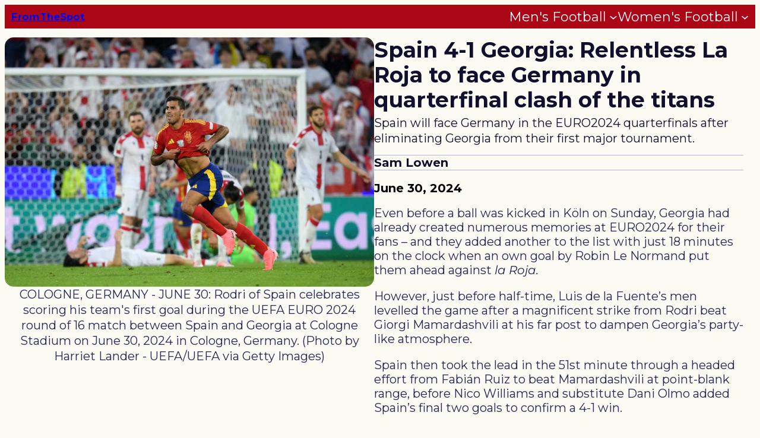

--- FILE ---
content_type: text/html; charset=UTF-8
request_url: https://fromthespot.co.uk/12512/spain-4-1-georgia-relentless-la-roja-to-face-germany-in-quarterfinal-clash-of-the-titans/
body_size: 34619
content:
<!DOCTYPE html>
	<html lang="en-US">
	<head>
		<meta charset="UTF-8" />
		<meta name="viewport" content="width=device-width, initial-scale=1" />
<meta name='robots' content='index, follow, max-image-preview:large, max-snippet:-1, max-video-preview:-1' />
<!-- Google tag (gtag.js) consent mode dataLayer added by Site Kit -->
<script id="google_gtagjs-js-consent-mode-data-layer">
window.dataLayer = window.dataLayer || [];function gtag(){dataLayer.push(arguments);}
gtag('consent', 'default', {"ad_personalization":"denied","ad_storage":"denied","ad_user_data":"denied","analytics_storage":"denied","functionality_storage":"denied","security_storage":"denied","personalization_storage":"denied","region":["AT","BE","BG","CH","CY","CZ","DE","DK","EE","ES","FI","FR","GB","GR","HR","HU","IE","IS","IT","LI","LT","LU","LV","MT","NL","NO","PL","PT","RO","SE","SI","SK"],"wait_for_update":500});
window._googlesitekitConsentCategoryMap = {"statistics":["analytics_storage"],"marketing":["ad_storage","ad_user_data","ad_personalization"],"functional":["functionality_storage","security_storage"],"preferences":["personalization_storage"]};
window._googlesitekitConsents = {"ad_personalization":"denied","ad_storage":"denied","ad_user_data":"denied","analytics_storage":"denied","functionality_storage":"denied","security_storage":"denied","personalization_storage":"denied","region":["AT","BE","BG","CH","CY","CZ","DE","DK","EE","ES","FI","FR","GB","GR","HR","HU","IE","IS","IT","LI","LT","LU","LV","MT","NL","NO","PL","PT","RO","SE","SI","SK"],"wait_for_update":500};
</script>
<!-- End Google tag (gtag.js) consent mode dataLayer added by Site Kit -->

	<!-- This site is optimized with the Yoast SEO plugin v26.7 - https://yoast.com/wordpress/plugins/seo/ -->
	<link rel="canonical" href="https://fromthespot.co.uk/12512/spain-4-1-georgia-relentless-la-roja-to-face-germany-in-quarterfinal-clash-of-the-titans/" />
	<meta property="og:locale" content="en_US" />
	<meta property="og:type" content="article" />
	<meta property="og:title" content="Spain 4-1 Georgia: Match Report" />
	<meta property="og:description" content="Spain will face Germany in the EURO2024 quarterfinals after eliminating Georgia from their first major tournament." />
	<meta property="og:url" content="https://fromthespot.co.uk/12512/spain-4-1-georgia-relentless-la-roja-to-face-germany-in-quarterfinal-clash-of-the-titans/" />
	<meta property="og:site_name" content="FromTheSpot" />
	<meta property="article:published_time" content="2024-06-30T21:41:05+00:00" />
	<meta property="article:modified_time" content="2024-06-30T21:41:06+00:00" />
	<meta property="og:image" content="https://i0.wp.com/fromthespot.co.uk/wp-content/uploads/2024/06/Spain-v-Georgia-Round-of-16-UEFA-EURO-2024-5-1-scaled.jpg?fit=2560%2C1787&ssl=1" />
	<meta property="og:image:width" content="2560" />
	<meta property="og:image:height" content="1787" />
	<meta property="og:image:type" content="image/jpeg" />
	<meta name="author" content="Sam Lowen" />
	<meta name="twitter:card" content="summary_large_image" />
	<meta name="twitter:creator" content="@fromthespotuk" />
	<meta name="twitter:site" content="@fromthespotuk" />
	<meta name="twitter:label1" content="Written by" />
	<meta name="twitter:data1" content="Sam Lowen" />
	<meta name="twitter:label2" content="Est. reading time" />
	<meta name="twitter:data2" content="4 minutes" />
	<script type="application/ld+json" class="yoast-schema-graph">{"@context":"https://schema.org","@graph":[{"@type":"Article","@id":"https://fromthespot.co.uk/12512/spain-4-1-georgia-relentless-la-roja-to-face-germany-in-quarterfinal-clash-of-the-titans/#article","isPartOf":{"@id":"https://fromthespot.co.uk/12512/spain-4-1-georgia-relentless-la-roja-to-face-germany-in-quarterfinal-clash-of-the-titans/"},"author":{"name":"Sam Lowen","@id":"https://fromthespot.co.uk/#/schema/person/345c22092cdb0bef31972610145de35d"},"headline":"Spain 4-1 Georgia: Relentless La Roja to face Germany in quarterfinal clash of the titans","datePublished":"2024-06-30T21:41:05+00:00","dateModified":"2024-06-30T21:41:06+00:00","mainEntityOfPage":{"@id":"https://fromthespot.co.uk/12512/spain-4-1-georgia-relentless-la-roja-to-face-germany-in-quarterfinal-clash-of-the-titans/"},"wordCount":661,"commentCount":0,"publisher":{"@id":"https://fromthespot.co.uk/#organization"},"image":{"@id":"https://fromthespot.co.uk/12512/spain-4-1-georgia-relentless-la-roja-to-face-germany-in-quarterfinal-clash-of-the-titans/#primaryimage"},"thumbnailUrl":"https://i0.wp.com/fromthespot.co.uk/wp-content/uploads/2024/06/Spain-v-Georgia-Round-of-16-UEFA-EURO-2024-5-1-scaled.jpg?fit=2560%2C1787&ssl=1","keywords":["cologne","dani olmo","euro 2024","euro2024","Fabián Ruiz","FromTheSpot","georgia","khvicha kvaratskhelia","köln","la Roja","luis de la fuente","nico williams","Robin Le Normand","Rodri","spain","uefa","willy sagnol"],"articleSection":["Georgia at EURO2024","Spain at EURO2024"],"inLanguage":"en-US","potentialAction":[{"@type":"CommentAction","name":"Comment","target":["https://fromthespot.co.uk/12512/spain-4-1-georgia-relentless-la-roja-to-face-germany-in-quarterfinal-clash-of-the-titans/#respond"]}]},{"@type":"WebPage","@id":"https://fromthespot.co.uk/12512/spain-4-1-georgia-relentless-la-roja-to-face-germany-in-quarterfinal-clash-of-the-titans/","url":"https://fromthespot.co.uk/12512/spain-4-1-georgia-relentless-la-roja-to-face-germany-in-quarterfinal-clash-of-the-titans/","name":"Spain 4-1 Georgia: Relentless La Roja to face Germany in quarterfinal clash of the titans &#8211; FromTheSpot","isPartOf":{"@id":"https://fromthespot.co.uk/#website"},"primaryImageOfPage":{"@id":"https://fromthespot.co.uk/12512/spain-4-1-georgia-relentless-la-roja-to-face-germany-in-quarterfinal-clash-of-the-titans/#primaryimage"},"image":{"@id":"https://fromthespot.co.uk/12512/spain-4-1-georgia-relentless-la-roja-to-face-germany-in-quarterfinal-clash-of-the-titans/#primaryimage"},"thumbnailUrl":"https://i0.wp.com/fromthespot.co.uk/wp-content/uploads/2024/06/Spain-v-Georgia-Round-of-16-UEFA-EURO-2024-5-1-scaled.jpg?fit=2560%2C1787&ssl=1","datePublished":"2024-06-30T21:41:05+00:00","dateModified":"2024-06-30T21:41:06+00:00","breadcrumb":{"@id":"https://fromthespot.co.uk/12512/spain-4-1-georgia-relentless-la-roja-to-face-germany-in-quarterfinal-clash-of-the-titans/#breadcrumb"},"inLanguage":"en-US","potentialAction":[{"@type":"ReadAction","target":["https://fromthespot.co.uk/12512/spain-4-1-georgia-relentless-la-roja-to-face-germany-in-quarterfinal-clash-of-the-titans/"]}]},{"@type":"ImageObject","inLanguage":"en-US","@id":"https://fromthespot.co.uk/12512/spain-4-1-georgia-relentless-la-roja-to-face-germany-in-quarterfinal-clash-of-the-titans/#primaryimage","url":"https://i0.wp.com/fromthespot.co.uk/wp-content/uploads/2024/06/Spain-v-Georgia-Round-of-16-UEFA-EURO-2024-5-1-scaled.jpg?fit=2560%2C1787&ssl=1","contentUrl":"https://i0.wp.com/fromthespot.co.uk/wp-content/uploads/2024/06/Spain-v-Georgia-Round-of-16-UEFA-EURO-2024-5-1-scaled.jpg?fit=2560%2C1787&ssl=1","width":2560,"height":1787,"caption":"COLOGNE, GERMANY - JUNE 30: Rodri of Spain celebrates scoring his team's first goal during the UEFA EURO 2024 round of 16 match between Spain and Georgia at Cologne Stadium on June 30, 2024 in Cologne, Germany. (Photo by Harriet Lander - UEFA/UEFA via Getty Images)"},{"@type":"BreadcrumbList","@id":"https://fromthespot.co.uk/12512/spain-4-1-georgia-relentless-la-roja-to-face-germany-in-quarterfinal-clash-of-the-titans/#breadcrumb","itemListElement":[{"@type":"ListItem","position":1,"name":"Home","item":"https://fromthespot.co.uk/"},{"@type":"ListItem","position":2,"name":"Spain 4-1 Georgia: Relentless La Roja to face Germany in quarterfinal clash of the titans"}]},{"@type":"WebSite","@id":"https://fromthespot.co.uk/#website","url":"https://fromthespot.co.uk/","name":"FromTheSpot","description":"This is Football.","publisher":{"@id":"https://fromthespot.co.uk/#organization"},"potentialAction":[{"@type":"SearchAction","target":{"@type":"EntryPoint","urlTemplate":"https://fromthespot.co.uk/?s={search_term_string}"},"query-input":{"@type":"PropertyValueSpecification","valueRequired":true,"valueName":"search_term_string"}}],"inLanguage":"en-US"},{"@type":"Organization","@id":"https://fromthespot.co.uk/#organization","name":"FromTheSpot","alternateName":"FTS","url":"https://fromthespot.co.uk/","logo":{"@type":"ImageObject","inLanguage":"en-US","@id":"https://fromthespot.co.uk/#/schema/logo/image/","url":"https://fromthespot.co.uk/wp-content/uploads/2024/06/FTS-INV90.png","contentUrl":"https://fromthespot.co.uk/wp-content/uploads/2024/06/FTS-INV90.png","width":1080,"height":1080,"caption":"FromTheSpot"},"image":{"@id":"https://fromthespot.co.uk/#/schema/logo/image/"},"sameAs":["https://x.com/fromthespotuk"]},{"@type":"Person","@id":"https://fromthespot.co.uk/#/schema/person/345c22092cdb0bef31972610145de35d","name":"Sam Lowen","description":"Senior Editor","url":"https://fromthespot.co.uk/author/samlowen/"}]}</script>
	<!-- / Yoast SEO plugin. -->


<title>Spain 4-1 Georgia: Relentless La Roja to face Germany in quarterfinal clash of the titans &#8211; FromTheSpot</title>
<link rel='dns-prefetch' href='//www.googletagmanager.com' />
<link rel='dns-prefetch' href='//stats.wp.com' />
<link rel='preconnect' href='//i0.wp.com' />
<link rel='preconnect' href='//c0.wp.com' />
<link rel="alternate" type="application/rss+xml" title="FromTheSpot &raquo; Feed" href="https://fromthespot.co.uk/feed/" />
<link rel="alternate" type="application/rss+xml" title="FromTheSpot &raquo; Comments Feed" href="https://fromthespot.co.uk/comments/feed/" />
<link rel="alternate" type="application/rss+xml" title="FromTheSpot &raquo; Spain 4-1 Georgia: Relentless La Roja to face Germany in quarterfinal clash of the titans Comments Feed" href="https://fromthespot.co.uk/12512/spain-4-1-georgia-relentless-la-roja-to-face-germany-in-quarterfinal-clash-of-the-titans/feed/" />
<link rel="alternate" title="oEmbed (JSON)" type="application/json+oembed" href="https://fromthespot.co.uk/wp-json/oembed/1.0/embed?url=https%3A%2F%2Ffromthespot.co.uk%2F12512%2Fspain-4-1-georgia-relentless-la-roja-to-face-germany-in-quarterfinal-clash-of-the-titans%2F" />
<link rel="alternate" title="oEmbed (XML)" type="text/xml+oembed" href="https://fromthespot.co.uk/wp-json/oembed/1.0/embed?url=https%3A%2F%2Ffromthespot.co.uk%2F12512%2Fspain-4-1-georgia-relentless-la-roja-to-face-germany-in-quarterfinal-clash-of-the-titans%2F&#038;format=xml" />
<style id='wp-img-auto-sizes-contain-inline-css'>
img:is([sizes=auto i],[sizes^="auto," i]){contain-intrinsic-size:3000px 1500px}
/*# sourceURL=wp-img-auto-sizes-contain-inline-css */
</style>
<link rel='stylesheet' id='ultp-style-css' href='https://fromthespot.co.uk/wp-content/plugins/ultimate-post/assets/css/style.min.css?ver=5.0.5' media='all' />
<style id='ultp-post-15223-inline-css'>
.ultp-block-9ca4f3 > .ultp-row-wrapper > .block-editor-inner-blocks > .block-editor-block-list__layout, 
                .ultp-block-9ca4f3 > .ultp-row-wrapper > .ultp-row-content { column-gap: 32px;}.ultp-block-9ca4f3 > .ultp-row-wrapper > .block-editor-inner-blocks > .block-editor-block-list__layout, 
            .ultp-block-9ca4f3 > .ultp-row-wrapper > .ultp-row-content { row-gap: 32px } .ultp-block-9ca4f3 > .ultp-row-wrapper  > .block-editor-inner-blocks > .block-editor-block-list__layout, 
                .ultp-block-9ca4f3 > .ultp-row-wrapper > .ultp-row-content { max-width: 1140px; margin-left: auto !important; margin-right: auto !important;}.ultp-block-9ca4f3.wp-block-ultimate-post-row > .ultp-row-wrapper:not(:has( > .components-resizable-box__container)), 
            .ultp-block-9ca4f3.wp-block-ultimate-post-row > .ultp-row-wrapper:has( > .components-resizable-box__container) > .block-editor-inner-blocks {padding: 0px 0px 7px 0px; }@media (max-width: 991px) {.ultp-block-9ca4f3 > .ultp-row-wrapper > .block-editor-inner-blocks > .block-editor-block-list__layout, 
                .ultp-block-9ca4f3 > .ultp-row-wrapper > .ultp-row-content { column-gap: 16px;}}@media (max-width: 636px) {.ultp-block-9ca4f3 > .ultp-row-wrapper > .block-editor-inner-blocks > .block-editor-block-list__layout, 
                .ultp-block-9ca4f3 > .ultp-row-wrapper > .ultp-row-content { column-gap: 5px;}}.ultp-block-9ca4f3 > .ultp-row-wrapper > .block-editor-inner-blocks > .block-editor-block-list__layout,  
            .ultp-block-9ca4f3 > .ultp-row-wrapper > .ultp-row-content { overflow: visible }.ultp-block-9ca4f3 > .ultp-row-wrapper > .block-editor-inner-blocks > .block-editor-block-list__layout, 
                .ultp-block-9ca4f3 > .ultp-row-wrapper > .ultp-row-content { align-items: flex-start } .ultp-block-9ca4f3 > .ultp-row-wrapper{background-color: rgba(171,6,22,1);}.ultp-block-9ca4f3 > .ultp-row-wrapper > .ultp-row-overlay { opacity:50%; }.ultp-block-9ca4f3 > .ultp-row-wrapper:hover > .ultp-row-overlay { opacity:50% }.ultp-block-9ca4f3 > .ultp-row-wrapper{ border-color:  var(--postx_preset_Contrast_1_color); border-style: solid; border-width: 0px 0px 0px 0px; }@media (min-width: 992px) {}@media only screen and (max-width: 991px) and (min-width: 768px) {}@media (max-width: 636px) {}[data-ultp=".ultp-block-8d31a9"], 
            .ultp-row-content > .ultp-block-8d31a9 { flex-basis: calc(100% - 0px);}.ultp-block-8d31a9 > .ultp-column-wrapper > .block-editor-inner-blocks > .block-editor-block-list__layout, 
                .ultp-row-content > .ultp-block-8d31a9 > .ultp-column-wrapper { justify-content: center; }.ultp-block-8d31a9 > .ultp-column-wrapper { padding: 0px 0px 0px 0px; }@media (max-width: 991px) {[data-ultp=".ultp-block-8d31a9"], 
            .ultp-row-content > .ultp-block-8d31a9 { flex-basis: calc(100% - 0px);}}@media (max-width: 636px) {[data-ultp=".ultp-block-8d31a9"], 
            .ultp-row-content > .ultp-block-8d31a9 { flex-basis: calc(100% - 0px);}}.ultp-block-8d31a9 > .ultp-column-wrapper > .block-editor-inner-blocks > .block-editor-block-list__layout, 
                .ultp-row-content > .ultp-block-8d31a9 > .ultp-column-wrapper  { display: flex; flex-direction: row }.ultp-block-8d31a9 > .ultp-column-wrapper > .block-editor-inner-blocks > .block-editor-block-list__layout, 
                .ultp-row-content > .ultp-block-8d31a9 > .ultp-column-wrapper { flex-wrap: wrap; }.ultp-block-8d31a9 > .ultp-column-wrapper > .ultp-column-overlay { opacity: 50%; }.ultp-block-8d31a9 > .ultp-column-wrapper:hover > .ultp-column-overlay { opacity: 50%; }.block-editor-block-list__block > .ultp-block-8d31a9 > .ultp-column-wrapper, 
            .ultp-row-content > .ultp-block-8d31a9 > .ultp-column-wrapper { overflow: visible; }@media (min-width: 992px) {}@media only screen and (max-width: 991px) and (min-width: 768px) {}@media (max-width: 636px) {}.ultp-block-7f48ba .ultp-image-block-wrapper {text-align: left;}.ultp-block-7f48ba .ultp-image-block { max-width: 100%; }.ultp-block-7f48ba .ultp-image-block {object-fit: cover; height: 40px; } 
          .ultp-block-7f48ba .ultp-image-block .ultp-image {height: 100%;}.ultp-block-7f48ba .ultp-image { filter: grayscale(0%); }.ultp-block-7f48ba .ultp-image-block:hover .ultp-image { filter: grayscale(0%); }.ultp-block-7f48ba .ultp-image-block img {object-fit: cover;}@media (min-width: 992px) {}@media only screen and (max-width: 991px) and (min-width: 768px) {}@media (max-width: 636px) {}.ultp-block-944bae > .ultp-row-wrapper > .block-editor-inner-blocks > .block-editor-block-list__layout, 
                .ultp-block-944bae > .ultp-row-wrapper > .ultp-row-content { column-gap: 32px;}.ultp-block-944bae > .ultp-row-wrapper > .block-editor-inner-blocks > .block-editor-block-list__layout, 
            .ultp-block-944bae > .ultp-row-wrapper > .ultp-row-content { row-gap: 32px } .ultp-block-944bae > .ultp-row-wrapper  > .block-editor-inner-blocks > .block-editor-block-list__layout, 
                .ultp-block-944bae > .ultp-row-wrapper > .ultp-row-content { max-width: 1140px; margin-left: auto !important; margin-right: auto !important;}.ultp-block-944bae > .ultp-row-wrapper { margin:-17px 0px 0px 0px; }@media (max-width: 991px) {.ultp-block-944bae > .ultp-row-wrapper > .block-editor-inner-blocks > .block-editor-block-list__layout, 
                .ultp-block-944bae > .ultp-row-wrapper > .ultp-row-content { column-gap: 16px;}}@media (max-width: 636px) {.ultp-block-944bae > .ultp-row-wrapper > .block-editor-inner-blocks > .block-editor-block-list__layout, 
                .ultp-block-944bae > .ultp-row-wrapper > .ultp-row-content { column-gap: 5px;}}.ultp-block-944bae > .ultp-row-wrapper > .block-editor-inner-blocks > .block-editor-block-list__layout,  
            .ultp-block-944bae > .ultp-row-wrapper > .ultp-row-content { overflow: visible }.ultp-block-944bae > .ultp-row-wrapper > .block-editor-inner-blocks > .block-editor-block-list__layout, 
                .ultp-block-944bae > .ultp-row-wrapper > .ultp-row-content { align-items: flex-start } .ultp-block-944bae > .ultp-row-wrapper{background-color: rgba(171,6,22,1);}.ultp-block-944bae > .ultp-row-wrapper > .ultp-row-overlay { opacity:50%; }.ultp-block-944bae > .ultp-row-wrapper:hover > .ultp-row-overlay { opacity:50% }.ultp-block-944bae > .ultp-row-wrapper{ border-color:  var(--postx_preset_Contrast_1_color); border-style: solid; border-width: 0px 0px 0px 0px; }@media (min-width: 992px) {}@media only screen and (max-width: 991px) and (min-width: 768px) {}@media (max-width: 636px) {}[data-ultp=".ultp-block-659d2a"], 
            .ultp-row-content > .ultp-block-659d2a { flex-basis: calc(100% - 0px);}.ultp-block-659d2a > .ultp-column-wrapper > .block-editor-inner-blocks > .block-editor-block-list__layout, 
                .ultp-row-content > .ultp-block-659d2a > .ultp-column-wrapper { justify-content: center; }.ultp-block-659d2a > .ultp-column-wrapper { margin: 0px 0px -45px 0px; }.ultp-block-659d2a > .ultp-column-wrapper { padding: 0px 0px 0px 0px; }@media (max-width: 991px) {[data-ultp=".ultp-block-659d2a"], 
            .ultp-row-content > .ultp-block-659d2a { flex-basis: calc(50% - 8px);}}@media (max-width: 636px) {[data-ultp=".ultp-block-659d2a"], 
            .ultp-row-content > .ultp-block-659d2a { flex-basis: calc(100% - 0px);}}.ultp-block-659d2a > .ultp-column-wrapper > .block-editor-inner-blocks > .block-editor-block-list__layout, 
                .ultp-row-content > .ultp-block-659d2a > .ultp-column-wrapper  { display: flex; flex-direction: row }.ultp-block-659d2a > .ultp-column-wrapper > .block-editor-inner-blocks > .block-editor-block-list__layout, 
                .ultp-row-content > .ultp-block-659d2a > .ultp-column-wrapper { flex-wrap: wrap; }.ultp-block-659d2a > .ultp-column-wrapper > .ultp-column-overlay { opacity: 50%; }.ultp-block-659d2a > .ultp-column-wrapper:hover > .ultp-column-overlay { opacity: 50%; }.block-editor-block-list__block > .ultp-block-659d2a > .ultp-column-wrapper, 
            .ultp-row-content > .ultp-block-659d2a > .ultp-column-wrapper { overflow: visible; }@media (min-width: 992px) {}@media only screen and (max-width: 991px) and (min-width: 768px) {}@media (max-width: 636px) {}[data-ultp=".ultp-block-30c35a"], 
            .ultp-row-content > .ultp-block-30c35a { flex-basis: calc(100% - 0px);}.ultp-block-30c35a > .ultp-column-wrapper > .block-editor-inner-blocks > .block-editor-block-list__layout, 
                .ultp-row-content > .ultp-block-30c35a > .ultp-column-wrapper { justify-content: center; }.ultp-block-30c35a > .ultp-column-wrapper { margin: 0px 0px -45px 0px; }.ultp-block-30c35a > .ultp-column-wrapper { padding: 0px 0px 0px 0px; }@media (max-width: 991px) {[data-ultp=".ultp-block-30c35a"], 
            .ultp-row-content > .ultp-block-30c35a { flex-basis: calc(50% - 8px);}}@media (max-width: 636px) {[data-ultp=".ultp-block-30c35a"], 
            .ultp-row-content > .ultp-block-30c35a { flex-basis: calc(100% - 0px);}}.ultp-block-30c35a > .ultp-column-wrapper > .block-editor-inner-blocks > .block-editor-block-list__layout, 
                .ultp-row-content > .ultp-block-30c35a > .ultp-column-wrapper  { display: flex; flex-direction: row }.ultp-block-30c35a > .ultp-column-wrapper > .block-editor-inner-blocks > .block-editor-block-list__layout, 
                .ultp-row-content > .ultp-block-30c35a > .ultp-column-wrapper { flex-wrap: wrap; }.ultp-block-30c35a > .ultp-column-wrapper > .ultp-column-overlay { opacity: 50%; }.ultp-block-30c35a > .ultp-column-wrapper:hover > .ultp-column-overlay { opacity: 50%; }.block-editor-block-list__block > .ultp-block-30c35a > .ultp-column-wrapper, 
            .ultp-row-content > .ultp-block-30c35a > .ultp-column-wrapper { overflow: visible; }@media (min-width: 992px) {}@media only screen and (max-width: 991px) and (min-width: 768px) {}@media (max-width: 636px) {}[data-ultp=".ultp-block-96cef8"], 
            .ultp-row-content > .ultp-block-96cef8 { flex-basis: calc(100% - 0px);}.ultp-block-96cef8 > .ultp-column-wrapper > .block-editor-inner-blocks > .block-editor-block-list__layout, 
                .ultp-row-content > .ultp-block-96cef8 > .ultp-column-wrapper { justify-content: center; }.ultp-block-96cef8 > .ultp-column-wrapper { margin: 0px 0px -45px 0px; }.ultp-block-96cef8 > .ultp-column-wrapper { padding: 0px 0px 0px 0px; }@media (max-width: 991px) {[data-ultp=".ultp-block-96cef8"], 
            .ultp-row-content > .ultp-block-96cef8 { flex-basis: calc(50% - 8px);}}@media (max-width: 636px) {[data-ultp=".ultp-block-96cef8"], 
            .ultp-row-content > .ultp-block-96cef8 { flex-basis: calc(100% - 0px);}}.ultp-block-96cef8 > .ultp-column-wrapper > .block-editor-inner-blocks > .block-editor-block-list__layout, 
                .ultp-row-content > .ultp-block-96cef8 > .ultp-column-wrapper  { display: flex; flex-direction: row }.ultp-block-96cef8 > .ultp-column-wrapper > .block-editor-inner-blocks > .block-editor-block-list__layout, 
                .ultp-row-content > .ultp-block-96cef8 > .ultp-column-wrapper { flex-wrap: wrap; }.ultp-block-96cef8 > .ultp-column-wrapper > .ultp-column-overlay { opacity: 50%; }.ultp-block-96cef8 > .ultp-column-wrapper:hover > .ultp-column-overlay { opacity: 50%; }.block-editor-block-list__block > .ultp-block-96cef8 > .ultp-column-wrapper, 
            .ultp-row-content > .ultp-block-96cef8 > .ultp-column-wrapper { overflow: visible; }@media (min-width: 992px) {}@media only screen and (max-width: 991px) and (min-width: 768px) {}@media (max-width: 636px) {}[data-ultp=".ultp-block-f14584"], 
            .ultp-row-content > .ultp-block-f14584 { flex-basis: calc(100% - 0px);}.ultp-block-f14584 > .ultp-column-wrapper > .block-editor-inner-blocks > .block-editor-block-list__layout, 
                .ultp-row-content > .ultp-block-f14584 > .ultp-column-wrapper { justify-content: center; }.ultp-block-f14584 > .ultp-column-wrapper { padding: 0px 0px 0px 0px; }@media (max-width: 991px) {[data-ultp=".ultp-block-f14584"], 
            .ultp-row-content > .ultp-block-f14584 { flex-basis: calc(50% - 8px);}}@media (max-width: 636px) {[data-ultp=".ultp-block-f14584"], 
            .ultp-row-content > .ultp-block-f14584 { flex-basis: calc(100% - 0px);}}.ultp-block-f14584 > .ultp-column-wrapper > .block-editor-inner-blocks > .block-editor-block-list__layout, 
                .ultp-row-content > .ultp-block-f14584 > .ultp-column-wrapper  { display: flex; flex-direction: row }.ultp-block-f14584 > .ultp-column-wrapper > .block-editor-inner-blocks > .block-editor-block-list__layout, 
                .ultp-row-content > .ultp-block-f14584 > .ultp-column-wrapper { flex-wrap: wrap; }.ultp-block-f14584 > .ultp-column-wrapper > .ultp-column-overlay { opacity: 50%; }.ultp-block-f14584 > .ultp-column-wrapper:hover > .ultp-column-overlay { opacity: 50%; }.block-editor-block-list__block > .ultp-block-f14584 > .ultp-column-wrapper, 
            .ultp-row-content > .ultp-block-f14584 > .ultp-column-wrapper { overflow: visible; }@media (min-width: 992px) {}@media only screen and (max-width: 991px) and (min-width: 768px) {}@media (max-width: 636px) {}
/*# sourceURL=ultp-post-15223-inline-css */
</style>
<style id='wp-emoji-styles-inline-css'>

	img.wp-smiley, img.emoji {
		display: inline !important;
		border: none !important;
		box-shadow: none !important;
		height: 1em !important;
		width: 1em !important;
		margin: 0 0.07em !important;
		vertical-align: -0.1em !important;
		background: none !important;
		padding: 0 !important;
	}
/*# sourceURL=wp-emoji-styles-inline-css */
</style>
<style id='wp-block-library-inline-css'>
:root{--wp-block-synced-color:#7a00df;--wp-block-synced-color--rgb:122,0,223;--wp-bound-block-color:var(--wp-block-synced-color);--wp-editor-canvas-background:#ddd;--wp-admin-theme-color:#007cba;--wp-admin-theme-color--rgb:0,124,186;--wp-admin-theme-color-darker-10:#006ba1;--wp-admin-theme-color-darker-10--rgb:0,107,160.5;--wp-admin-theme-color-darker-20:#005a87;--wp-admin-theme-color-darker-20--rgb:0,90,135;--wp-admin-border-width-focus:2px}@media (min-resolution:192dpi){:root{--wp-admin-border-width-focus:1.5px}}.wp-element-button{cursor:pointer}:root .has-very-light-gray-background-color{background-color:#eee}:root .has-very-dark-gray-background-color{background-color:#313131}:root .has-very-light-gray-color{color:#eee}:root .has-very-dark-gray-color{color:#313131}:root .has-vivid-green-cyan-to-vivid-cyan-blue-gradient-background{background:linear-gradient(135deg,#00d084,#0693e3)}:root .has-purple-crush-gradient-background{background:linear-gradient(135deg,#34e2e4,#4721fb 50%,#ab1dfe)}:root .has-hazy-dawn-gradient-background{background:linear-gradient(135deg,#faaca8,#dad0ec)}:root .has-subdued-olive-gradient-background{background:linear-gradient(135deg,#fafae1,#67a671)}:root .has-atomic-cream-gradient-background{background:linear-gradient(135deg,#fdd79a,#004a59)}:root .has-nightshade-gradient-background{background:linear-gradient(135deg,#330968,#31cdcf)}:root .has-midnight-gradient-background{background:linear-gradient(135deg,#020381,#2874fc)}:root{--wp--preset--font-size--normal:16px;--wp--preset--font-size--huge:42px}.has-regular-font-size{font-size:1em}.has-larger-font-size{font-size:2.625em}.has-normal-font-size{font-size:var(--wp--preset--font-size--normal)}.has-huge-font-size{font-size:var(--wp--preset--font-size--huge)}.has-text-align-center{text-align:center}.has-text-align-left{text-align:left}.has-text-align-right{text-align:right}.has-fit-text{white-space:nowrap!important}#end-resizable-editor-section{display:none}.aligncenter{clear:both}.items-justified-left{justify-content:flex-start}.items-justified-center{justify-content:center}.items-justified-right{justify-content:flex-end}.items-justified-space-between{justify-content:space-between}.screen-reader-text{border:0;clip-path:inset(50%);height:1px;margin:-1px;overflow:hidden;padding:0;position:absolute;width:1px;word-wrap:normal!important}.screen-reader-text:focus{background-color:#ddd;clip-path:none;color:#444;display:block;font-size:1em;height:auto;left:5px;line-height:normal;padding:15px 23px 14px;text-decoration:none;top:5px;width:auto;z-index:100000}html :where(.has-border-color){border-style:solid}html :where([style*=border-top-color]){border-top-style:solid}html :where([style*=border-right-color]){border-right-style:solid}html :where([style*=border-bottom-color]){border-bottom-style:solid}html :where([style*=border-left-color]){border-left-style:solid}html :where([style*=border-width]){border-style:solid}html :where([style*=border-top-width]){border-top-style:solid}html :where([style*=border-right-width]){border-right-style:solid}html :where([style*=border-bottom-width]){border-bottom-style:solid}html :where([style*=border-left-width]){border-left-style:solid}html :where(img[class*=wp-image-]){height:auto;max-width:100%}:where(figure){margin:0 0 1em}html :where(.is-position-sticky){--wp-admin--admin-bar--position-offset:var(--wp-admin--admin-bar--height,0px)}@media screen and (max-width:600px){html :where(.is-position-sticky){--wp-admin--admin-bar--position-offset:0px}}
/*# sourceURL=/wp-includes/css/dist/block-library/common.min.css */
</style>
<style id='global-styles-inline-css'>
:root{--wp--preset--aspect-ratio--square: 1;--wp--preset--aspect-ratio--4-3: 4/3;--wp--preset--aspect-ratio--3-4: 3/4;--wp--preset--aspect-ratio--3-2: 3/2;--wp--preset--aspect-ratio--2-3: 2/3;--wp--preset--aspect-ratio--16-9: 16/9;--wp--preset--aspect-ratio--9-16: 9/16;--wp--preset--color--black: #000000;--wp--preset--color--cyan-bluish-gray: #abb8c3;--wp--preset--color--white: #ffffff;--wp--preset--color--pale-pink: #f78da7;--wp--preset--color--vivid-red: #cf2e2e;--wp--preset--color--luminous-vivid-orange: #ff6900;--wp--preset--color--luminous-vivid-amber: #fcb900;--wp--preset--color--light-green-cyan: #7bdcb5;--wp--preset--color--vivid-green-cyan: #00d084;--wp--preset--color--pale-cyan-blue: #8ed1fc;--wp--preset--color--vivid-cyan-blue: #0693e3;--wp--preset--color--vivid-purple: #9b51e0;--wp--preset--color--one: #000000;--wp--preset--color--two: #ffffff;--wp--preset--color--three: #333333;--wp--preset--gradient--vivid-cyan-blue-to-vivid-purple: linear-gradient(135deg,rgb(6,147,227) 0%,rgb(155,81,224) 100%);--wp--preset--gradient--light-green-cyan-to-vivid-green-cyan: linear-gradient(135deg,rgb(122,220,180) 0%,rgb(0,208,130) 100%);--wp--preset--gradient--luminous-vivid-amber-to-luminous-vivid-orange: linear-gradient(135deg,rgb(252,185,0) 0%,rgb(255,105,0) 100%);--wp--preset--gradient--luminous-vivid-orange-to-vivid-red: linear-gradient(135deg,rgb(255,105,0) 0%,rgb(207,46,46) 100%);--wp--preset--gradient--very-light-gray-to-cyan-bluish-gray: linear-gradient(135deg,rgb(238,238,238) 0%,rgb(169,184,195) 100%);--wp--preset--gradient--cool-to-warm-spectrum: linear-gradient(135deg,rgb(74,234,220) 0%,rgb(151,120,209) 20%,rgb(207,42,186) 40%,rgb(238,44,130) 60%,rgb(251,105,98) 80%,rgb(254,248,76) 100%);--wp--preset--gradient--blush-light-purple: linear-gradient(135deg,rgb(255,206,236) 0%,rgb(152,150,240) 100%);--wp--preset--gradient--blush-bordeaux: linear-gradient(135deg,rgb(254,205,165) 0%,rgb(254,45,45) 50%,rgb(107,0,62) 100%);--wp--preset--gradient--luminous-dusk: linear-gradient(135deg,rgb(255,203,112) 0%,rgb(199,81,192) 50%,rgb(65,88,208) 100%);--wp--preset--gradient--pale-ocean: linear-gradient(135deg,rgb(255,245,203) 0%,rgb(182,227,212) 50%,rgb(51,167,181) 100%);--wp--preset--gradient--electric-grass: linear-gradient(135deg,rgb(202,248,128) 0%,rgb(113,206,126) 100%);--wp--preset--gradient--midnight: linear-gradient(135deg,rgb(2,3,129) 0%,rgb(40,116,252) 100%);--wp--preset--font-size--small: 1vw;--wp--preset--font-size--medium: 1.8vw;--wp--preset--font-size--large: 5vw;--wp--preset--font-size--x-large: 8vw;--wp--preset--font-size--midsmall: 1.3vw;--wp--preset--font-size--moderate: 2.5vw;--wp--preset--font-size--big: 3vw;--wp--preset--font-size--bigger: 4vw;--wp--preset--font-size--enormous: 10vw;--wp--preset--font-size--bigbuttons: 4vw;--wp--preset--font-family--jost: Jost;--wp--preset--font-family--anvers: Anvers;--wp--preset--font-family--lemon-milk: "LEMON MILK";--wp--preset--font-family--montserrat: Montserrat;--wp--preset--spacing--20: 0.44rem;--wp--preset--spacing--30: 0.67rem;--wp--preset--spacing--40: 1rem;--wp--preset--spacing--50: 1.5rem;--wp--preset--spacing--60: 2.25rem;--wp--preset--spacing--70: 3.38rem;--wp--preset--spacing--80: 5.06rem;--wp--preset--shadow--natural: 6px 6px 9px rgba(0, 0, 0, 0.2);--wp--preset--shadow--deep: 12px 12px 50px rgba(0, 0, 0, 0.4);--wp--preset--shadow--sharp: 6px 6px 0px rgba(0, 0, 0, 0.2);--wp--preset--shadow--outlined: 6px 6px 0px -3px rgb(255, 255, 255), 6px 6px rgb(0, 0, 0);--wp--preset--shadow--crisp: 6px 6px 0px rgb(0, 0, 0);--wp--custom--button--border--color: var(--wp--preset--color--one);--wp--custom--button--border--radius: 0px;--wp--custom--button--border--style: solid;--wp--custom--button--border--width: 3px;--wp--custom--button--color--bg: var(--wp--preset--color--two);--wp--custom--button--color--font: var(--wp--preset--color--one);--wp--custom--button--color--bgh: var(--wp--preset--color--one);--wp--custom--button--color--fonth: var(--wp--preset--color--two);--wp--custom--button--spacing--padding--top: 8px;--wp--custom--button--spacing--padding--right: 25px;--wp--custom--button--spacing--padding--bottom: 8px;--wp--custom--button--spacing--padding--left: 25px;--wp--custom--button--typography--font-family: var(--wp--preset--font-family--kanit);--wp--custom--button--typography--font-size: var(--wp--preset--font-size--medium);--wp--custom--button--typography--font-weight: 700;--wp--custom--button--typography--line-height: 1.2;--wp--custom--button--typography--transform: uppercase;--wp--custom--form--border--color: var(--wp--preset--color--one);--wp--custom--form--border--radius: 0;--wp--custom--form--border--style: solid;--wp--custom--form--border--width: 1px;--wp--custom--form--color--radiobg: var(--wp--preset--color--two);--wp--custom--form--color--radioact: var(--wp--preset--color--three);--wp--custom--form--color--radioinact: var(--wp--preset--color--two);--wp--custom--form--spacing--padding--top: 0.8rem;--wp--custom--form--spacing--padding--right: 1rem;--wp--custom--form--spacing--padding--bottom: 0.8rem;--wp--custom--form--spacing--padding--left: 1rem;--wp--custom--form--spacing--padding--borderwidth: 2px;--wp--custom--form--spacing--padding--size: 30px;--wp--custom--form--spacing--padding--innersize: 18px;--wp--custom--form--spacing--padding--innerpadding: 4px;--wp--custom--form--typography--font-size: var(--wp--preset--font-size--midsmall);--wp--custom--form--typography--font-weight: 400;--wp--custom--form--typography--line-height: 1;--wp--custom--form--typography--transform: none;--wp--custom--gap--baseline: 10px;--wp--custom--gap--horizontal: min(30px, 5vw);--wp--custom--gap--vertical: min(30px, 5vw);--wp--custom--layout--content-size: 3000px;--wp--custom--layout--wide-size: 3000px;--wp--custom--spacing--body: 1vw 0;--wp--custom--spacing--large: clamp(100px, 12vw, 460px);--wp--custom--spacing--outer: 0;}:root { --wp--style--global--content-size: 3000px;--wp--style--global--wide-size: 3000px; }:where(body) { margin: 0; }.wp-site-blocks > .alignleft { float: left; margin-right: 2em; }.wp-site-blocks > .alignright { float: right; margin-left: 2em; }.wp-site-blocks > .aligncenter { justify-content: center; margin-left: auto; margin-right: auto; }:where(.wp-site-blocks) > * { margin-block-start: 0.5em; margin-block-end: 0; }:where(.wp-site-blocks) > :first-child { margin-block-start: 0; }:where(.wp-site-blocks) > :last-child { margin-block-end: 0; }:root { --wp--style--block-gap: 0.5em; }:root :where(.is-layout-flow) > :first-child{margin-block-start: 0;}:root :where(.is-layout-flow) > :last-child{margin-block-end: 0;}:root :where(.is-layout-flow) > *{margin-block-start: 0.5em;margin-block-end: 0;}:root :where(.is-layout-constrained) > :first-child{margin-block-start: 0;}:root :where(.is-layout-constrained) > :last-child{margin-block-end: 0;}:root :where(.is-layout-constrained) > *{margin-block-start: 0.5em;margin-block-end: 0;}:root :where(.is-layout-flex){gap: 0.5em;}:root :where(.is-layout-grid){gap: 0.5em;}.is-layout-flow > .alignleft{float: left;margin-inline-start: 0;margin-inline-end: 2em;}.is-layout-flow > .alignright{float: right;margin-inline-start: 2em;margin-inline-end: 0;}.is-layout-flow > .aligncenter{margin-left: auto !important;margin-right: auto !important;}.is-layout-constrained > .alignleft{float: left;margin-inline-start: 0;margin-inline-end: 2em;}.is-layout-constrained > .alignright{float: right;margin-inline-start: 2em;margin-inline-end: 0;}.is-layout-constrained > .aligncenter{margin-left: auto !important;margin-right: auto !important;}.is-layout-constrained > :where(:not(.alignleft):not(.alignright):not(.alignfull)){max-width: var(--wp--style--global--content-size);margin-left: auto !important;margin-right: auto !important;}.is-layout-constrained > .alignwide{max-width: var(--wp--style--global--wide-size);}body .is-layout-flex{display: flex;}.is-layout-flex{flex-wrap: wrap;align-items: center;}.is-layout-flex > :is(*, div){margin: 0;}body .is-layout-grid{display: grid;}.is-layout-grid > :is(*, div){margin: 0;}body{background-color: #fbfaf3;color: var(--wp--preset--color--one);font-family: var(--wp--preset--font-family--jost);font-size: var(--wp--preset--font-size--medium);font-style: normal;font-weight: 400;line-height: 1.5;padding-top: 0px;padding-right: 0px;padding-bottom: 0px;padding-left: 0px;}a:where(:not(.wp-element-button)){color: var(--wp--preset--color--one);text-decoration: underline;}h1{font-size: min(max(3rem, 7vw), 4.5rem);font-weight: 700;line-height: 1.2;margin-top: calc( 1.1 * var(--wp--custom--gap--vertical) );margin-bottom: calc( 1.1 * var(--wp--custom--gap--vertical) );}h2{font-size: min(max(2.25rem, 5vw), 4rem);font-weight: 700;line-height: 1.2;margin-top: var(--wp--custom--gap--vertical);margin-bottom: var(--wp--custom--gap--vertical);}h3{font-size: min(max(1.875rem, 5vw), 3rem);font-weight: 700;line-height: 1.3;margin-top: var(--wp--custom--gap--vertical);margin-bottom: var(--wp--custom--gap--vertical);}h4{font-size: var(--wp--preset--font-size--midsmall);font-weight: 700;line-height: 1.3;margin-top: var(--wp--custom--gap--vertical);margin-bottom: var(--wp--custom--gap--vertical);}h5{font-size: var(--wp--preset--font-size--small);font-weight: 700;line-height: 1.3;margin-top: var(--wp--custom--gap--vertical);margin-bottom: var(--wp--custom--gap--vertical);text-transform: uppercase;}h6{font-size: var(--wp--preset--font-size--small);font-weight: 700;line-height: 1.3;margin-top: var(--wp--custom--gap--vertical);margin-bottom: var(--wp--custom--gap--vertical);text-transform: uppercase;}:root :where(.wp-element-button, .wp-block-button__link){background-color: var(--wp--custom--button--color--bg);border-radius: var(--wp--custom--button--border--radius);border-color: var(--wp--custom--button--border--color);border-width: var(--wp--custom--button--border--width);border-style: var(--wp--custom--button--border--style);color: var(--wp--custom--button--color--font);font-family: var(--wp--custom--button--typography--font-family);font-size: var(--wp--custom--button--typography--font-size);font-style: normal;font-weight: 100;letter-spacing: inherit;line-height: inherit;padding-top: var(--wp--custom--button--spacing--padding--top);padding-right: var(--wp--custom--button--spacing--padding--right);padding-bottom: var(--wp--custom--button--spacing--padding--bottom);padding-left: var(--wp--custom--button--spacing--padding--left);text-decoration: none;text-transform: var(--wp--custom--button--typography--transform);}:root :where(.wp-element-button:hover, .wp-block-button__link:hover){background-color: var(--wp--custom--button--color--bgh);color: var(--wp--custom--button--color--fonth);}.has-black-color{color: var(--wp--preset--color--black) !important;}.has-cyan-bluish-gray-color{color: var(--wp--preset--color--cyan-bluish-gray) !important;}.has-white-color{color: var(--wp--preset--color--white) !important;}.has-pale-pink-color{color: var(--wp--preset--color--pale-pink) !important;}.has-vivid-red-color{color: var(--wp--preset--color--vivid-red) !important;}.has-luminous-vivid-orange-color{color: var(--wp--preset--color--luminous-vivid-orange) !important;}.has-luminous-vivid-amber-color{color: var(--wp--preset--color--luminous-vivid-amber) !important;}.has-light-green-cyan-color{color: var(--wp--preset--color--light-green-cyan) !important;}.has-vivid-green-cyan-color{color: var(--wp--preset--color--vivid-green-cyan) !important;}.has-pale-cyan-blue-color{color: var(--wp--preset--color--pale-cyan-blue) !important;}.has-vivid-cyan-blue-color{color: var(--wp--preset--color--vivid-cyan-blue) !important;}.has-vivid-purple-color{color: var(--wp--preset--color--vivid-purple) !important;}.has-one-color{color: var(--wp--preset--color--one) !important;}.has-two-color{color: var(--wp--preset--color--two) !important;}.has-three-color{color: var(--wp--preset--color--three) !important;}.has-black-background-color{background-color: var(--wp--preset--color--black) !important;}.has-cyan-bluish-gray-background-color{background-color: var(--wp--preset--color--cyan-bluish-gray) !important;}.has-white-background-color{background-color: var(--wp--preset--color--white) !important;}.has-pale-pink-background-color{background-color: var(--wp--preset--color--pale-pink) !important;}.has-vivid-red-background-color{background-color: var(--wp--preset--color--vivid-red) !important;}.has-luminous-vivid-orange-background-color{background-color: var(--wp--preset--color--luminous-vivid-orange) !important;}.has-luminous-vivid-amber-background-color{background-color: var(--wp--preset--color--luminous-vivid-amber) !important;}.has-light-green-cyan-background-color{background-color: var(--wp--preset--color--light-green-cyan) !important;}.has-vivid-green-cyan-background-color{background-color: var(--wp--preset--color--vivid-green-cyan) !important;}.has-pale-cyan-blue-background-color{background-color: var(--wp--preset--color--pale-cyan-blue) !important;}.has-vivid-cyan-blue-background-color{background-color: var(--wp--preset--color--vivid-cyan-blue) !important;}.has-vivid-purple-background-color{background-color: var(--wp--preset--color--vivid-purple) !important;}.has-one-background-color{background-color: var(--wp--preset--color--one) !important;}.has-two-background-color{background-color: var(--wp--preset--color--two) !important;}.has-three-background-color{background-color: var(--wp--preset--color--three) !important;}.has-black-border-color{border-color: var(--wp--preset--color--black) !important;}.has-cyan-bluish-gray-border-color{border-color: var(--wp--preset--color--cyan-bluish-gray) !important;}.has-white-border-color{border-color: var(--wp--preset--color--white) !important;}.has-pale-pink-border-color{border-color: var(--wp--preset--color--pale-pink) !important;}.has-vivid-red-border-color{border-color: var(--wp--preset--color--vivid-red) !important;}.has-luminous-vivid-orange-border-color{border-color: var(--wp--preset--color--luminous-vivid-orange) !important;}.has-luminous-vivid-amber-border-color{border-color: var(--wp--preset--color--luminous-vivid-amber) !important;}.has-light-green-cyan-border-color{border-color: var(--wp--preset--color--light-green-cyan) !important;}.has-vivid-green-cyan-border-color{border-color: var(--wp--preset--color--vivid-green-cyan) !important;}.has-pale-cyan-blue-border-color{border-color: var(--wp--preset--color--pale-cyan-blue) !important;}.has-vivid-cyan-blue-border-color{border-color: var(--wp--preset--color--vivid-cyan-blue) !important;}.has-vivid-purple-border-color{border-color: var(--wp--preset--color--vivid-purple) !important;}.has-one-border-color{border-color: var(--wp--preset--color--one) !important;}.has-two-border-color{border-color: var(--wp--preset--color--two) !important;}.has-three-border-color{border-color: var(--wp--preset--color--three) !important;}.has-vivid-cyan-blue-to-vivid-purple-gradient-background{background: var(--wp--preset--gradient--vivid-cyan-blue-to-vivid-purple) !important;}.has-light-green-cyan-to-vivid-green-cyan-gradient-background{background: var(--wp--preset--gradient--light-green-cyan-to-vivid-green-cyan) !important;}.has-luminous-vivid-amber-to-luminous-vivid-orange-gradient-background{background: var(--wp--preset--gradient--luminous-vivid-amber-to-luminous-vivid-orange) !important;}.has-luminous-vivid-orange-to-vivid-red-gradient-background{background: var(--wp--preset--gradient--luminous-vivid-orange-to-vivid-red) !important;}.has-very-light-gray-to-cyan-bluish-gray-gradient-background{background: var(--wp--preset--gradient--very-light-gray-to-cyan-bluish-gray) !important;}.has-cool-to-warm-spectrum-gradient-background{background: var(--wp--preset--gradient--cool-to-warm-spectrum) !important;}.has-blush-light-purple-gradient-background{background: var(--wp--preset--gradient--blush-light-purple) !important;}.has-blush-bordeaux-gradient-background{background: var(--wp--preset--gradient--blush-bordeaux) !important;}.has-luminous-dusk-gradient-background{background: var(--wp--preset--gradient--luminous-dusk) !important;}.has-pale-ocean-gradient-background{background: var(--wp--preset--gradient--pale-ocean) !important;}.has-electric-grass-gradient-background{background: var(--wp--preset--gradient--electric-grass) !important;}.has-midnight-gradient-background{background: var(--wp--preset--gradient--midnight) !important;}.has-small-font-size{font-size: var(--wp--preset--font-size--small) !important;}.has-medium-font-size{font-size: var(--wp--preset--font-size--medium) !important;}.has-large-font-size{font-size: var(--wp--preset--font-size--large) !important;}.has-x-large-font-size{font-size: var(--wp--preset--font-size--x-large) !important;}.has-midsmall-font-size{font-size: var(--wp--preset--font-size--midsmall) !important;}.has-moderate-font-size{font-size: var(--wp--preset--font-size--moderate) !important;}.has-big-font-size{font-size: var(--wp--preset--font-size--big) !important;}.has-bigger-font-size{font-size: var(--wp--preset--font-size--bigger) !important;}.has-enormous-font-size{font-size: var(--wp--preset--font-size--enormous) !important;}.has-bigbuttons-font-size{font-size: var(--wp--preset--font-size--bigbuttons) !important;}.has-jost-font-family{font-family: var(--wp--preset--font-family--jost) !important;}.has-anvers-font-family{font-family: var(--wp--preset--font-family--anvers) !important;}.has-lemon-milk-font-family{font-family: var(--wp--preset--font-family--lemon-milk) !important;}.has-montserrat-font-family{font-family: var(--wp--preset--font-family--montserrat) !important;}
h2 { font-size: 26px !important; }

h2 {
	a:link { text-decoration: none; }
	a:visited { text-decoration: none; }
	a:hover { text-decoration: none; }
	a:active { text-decoration: none; }
}

h2 {
	a:link { color: #ffffff; }
	a:visited { color: #ffffff; }
	a:hover { color: #ffffff; }
	a:active { color: #ffffff; }
}

h1 {
	a:link { text-decoration: none; }
	a:visited { text-decoration: none; }
	a:hover { text-decoration: none; }
	a:active { text-decoration: none; }
}
/*# sourceURL=global-styles-inline-css */
</style>
<style id='wp-block-template-skip-link-inline-css'>

		.skip-link.screen-reader-text {
			border: 0;
			clip-path: inset(50%);
			height: 1px;
			margin: -1px;
			overflow: hidden;
			padding: 0;
			position: absolute !important;
			width: 1px;
			word-wrap: normal !important;
		}

		.skip-link.screen-reader-text:focus {
			background-color: #eee;
			clip-path: none;
			color: #444;
			display: block;
			font-size: 1em;
			height: auto;
			left: 5px;
			line-height: normal;
			padding: 15px 23px 14px;
			text-decoration: none;
			top: 5px;
			width: auto;
			z-index: 100000;
		}
/*# sourceURL=wp-block-template-skip-link-inline-css */
</style>
<style id='wpxpo-global-style-inline-css'>
:root { --preset-color1: #037fff --preset-color2: #026fe0 --preset-color3: #071323 --preset-color4: #132133 --preset-color5: #34495e --preset-color6: #787676 --preset-color7: #f0f2f3 --preset-color8: #f8f9fa --preset-color9: #ffffff } html body.postx-admin-page .editor-styles-wrapper h1, html body.postx-page h1, html body.postx-admin-page .editor-styles-wrapper h2, html body.postx-page h2, html body.postx-admin-page .editor-styles-wrapper h3, html body.postx-page h3, html body.postx-admin-page .editor-styles-wrapper h4, html body.postx-page h4, html body.postx-admin-page .editor-styles-wrapper h5, html body.postx-page h5, html body.postx-admin-page .editor-styles-wrapper h6, html body.postx-page h6 { font-family: var(--postx_preset_Heading_typo_font_family),var(--postx_preset_Heading_typo_font_family_type); font-weight: var(--postx_preset_Heading_typo_font_weight); font-style: var(--postx_preset_Heading_typo_font_style); text-transform: var(--postx_preset_Heading_typo_text_transform); text-decoration: var(--postx_preset_Heading_typo_text_decoration); letter-spacing: var(--postx_preset_Heading_typo_letter_spacing_lg, normal); } html.colibri-wp-theme body.postx-page h1, html.colibri-wp-theme body.postx-page h2, html.colibri-wp-theme body.postx-page h3, html.colibri-wp-theme body.postx-page h4, html.colibri-wp-theme body.postx-page h5, html.colibri-wp-theme body.postx-page h6 { font-family: var(--postx_preset_Heading_typo_font_family),var(--postx_preset_Heading_typo_font_family_type); font-weight: var(--postx_preset_Heading_typo_font_weight); font-style: var(--postx_preset_Heading_typo_font_style); text-transform: var(--postx_preset_Heading_typo_text_transform); text-decoration: var(--postx_preset_Heading_typo_text_decoration); letter-spacing: var(--postx_preset_Heading_typo_letter_spacing_lg, normal); } body.block-editor-iframe__body h1, body.block-editor-iframe__body h2, body.block-editor-iframe__body h3, body.block-editor-iframe__body h4, body.block-editor-iframe__body h5, body.block-editor-iframe__body h6 { font-family: var(--postx_preset_Heading_typo_font_family),var(--postx_preset_Heading_typo_font_family_type); font-weight: var(--postx_preset_Heading_typo_font_weight); font-style: var(--postx_preset_Heading_typo_font_style); text-transform: var(--postx_preset_Heading_typo_text_transform); text-decoration: var(--postx_preset_Heading_typo_text_decoration); letter-spacing: var(--postx_preset_Heading_typo_letter_spacing_lg, normal); } html body.postx-admin-page .editor-styles-wrapper h1, html body.postx-page h1, html.colibri-wp-theme body.postx-page h1, body.block-editor-iframe__body h1 { font-size: var(--postx_preset_heading_h1_typo_font_size_lg, initial); line-height: var(--postx_preset_heading_h1_typo_line_height_lg, normal) !important; } html body.postx-admin-page .editor-styles-wrapper h2, html body.postx-page h2, html.colibri-wp-theme body.postx-page h2, body.block-editor-iframe__body h2 { font-size: var(--postx_preset_heading_h2_typo_font_size_lg, initial); line-height: var(--postx_preset_heading_h2_typo_line_height_lg, normal) !important; } html body.postx-admin-page .editor-styles-wrapper h3, html body.postx-page h3, html.colibri-wp-theme body.postx-page h3, body.block-editor-iframe__body h3 { font-size: var(--postx_preset_heading_h3_typo_font_size_lg, initial); line-height: var(--postx_preset_heading_h3_typo_line_height_lg, normal) !important; } html body.postx-admin-page .editor-styles-wrapper h4, html body.postx-page h4, html.colibri-wp-theme body.postx-page h4, body.block-editor-iframe__body h4 { font-size: var(--postx_preset_heading_h4_typo_font_size_lg, initial); line-height: var(--postx_preset_heading_h4_typo_line_height_lg, normal) !important; } html body.postx-admin-page .editor-styles-wrapper h5, html body.postx-page h5, html.colibri-wp-theme body.postx-page h5, body.block-editor-iframe__body h5 { font-size: var(--postx_preset_heading_h5_typo_font_size_lg, initial); line-height: var(--postx_preset_heading_h5_typo_line_height_lg, normal) !important; } html body.postx-admin-page .editor-styles-wrapper h6, html body.postx-page h6, html.colibri-wp-theme body.postx-page h6, body.block-editor-iframe__body h6 { font-size: var(--postx_preset_heading_h6_typo_font_size_lg, initial); line-height: var(--postx_preset_heading_h6_typo_line_height_lg, normal) !important; } @media (max-width: 991px) { html body.postx-admin-page .editor-styles-wrapper h1 , html body.postx-page h1, html body.postx-admin-page .editor-styles-wrapper h2 , html body.postx-page h2, html body.postx-admin-page .editor-styles-wrapper h3 , html body.postx-page h3, html body.postx-admin-page .editor-styles-wrapper h4 , html body.postx-page h4, html body.postx-admin-page .editor-styles-wrapper h5 , html body.postx-page h5, html body.postx-admin-page .editor-styles-wrapper h6 , html body.postx-page h6 { letter-spacing: var(--postx_preset_Heading_typo_letter_spacing_sm, normal); } html.colibri-wp-theme body.postx-page h1, html.colibri-wp-theme body.postx-page h2, html.colibri-wp-theme body.postx-page h3, html.colibri-wp-theme body.postx-page h4, html.colibri-wp-theme body.postx-page h5, html.colibri-wp-theme body.postx-page h6 { letter-spacing: var(--postx_preset_Heading_typo_letter_spacing_sm, normal); } body.block-editor-iframe__body h1, body.block-editor-iframe__body h2, body.block-editor-iframe__body h3, body.block-editor-iframe__body h4, body.block-editor-iframe__body h5, body.block-editor-iframe__body h6 { letter-spacing: var(--postx_preset_Heading_typo_letter_spacing_sm, normal); } html body.postx-admin-page .editor-styles-wrapper h1, html body.postx-page h1, html.colibri-wp-theme body.postx-page h1, body.block-editor-iframe__body h1 { font-size: var(--postx_preset_heading_h1_typo_font_size_sm, initial); line-height: var(--postx_preset_heading_h1_typo_line_height_sm, normal) !important; } html body.postx-admin-page .editor-styles-wrapper h2, html body.postx-page h2, html.colibri-wp-theme body.postx-page h2, body.block-editor-iframe__body h2 { font-size: var(--postx_preset_heading_h2_typo_font_size_sm, initial); line-height: var(--postx_preset_heading_h2_typo_line_height_sm, normal) !important; } html body.postx-admin-page .editor-styles-wrapper h3, html body.postx-page h3, html.colibri-wp-theme body.postx-page h3, body.block-editor-iframe__body h3 { font-size: var(--postx_preset_heading_h3_typo_font_size_sm, initial); line-height: var(--postx_preset_heading_h3_typo_line_height_sm, normal) !important; } html body.postx-admin-page .editor-styles-wrapper h4, html body.postx-page h4, html.colibri-wp-theme body.postx-page h4, body.block-editor-iframe__body h4 { font-size: var(--postx_preset_heading_h4_typo_font_size_sm, initial); line-height: var(--postx_preset_heading_h4_typo_line_height_sm, normal) !important; } html body.postx-admin-page .editor-styles-wrapper h5, html body.postx-page h5, html.colibri-wp-theme body.postx-page h5, body.block-editor-iframe__body h5 { font-size: var(--postx_preset_heading_h5_typo_font_size_sm, initial); line-height: var(--postx_preset_heading_h5_typo_line_height_sm, normal) !important; } html body.postx-admin-page .editor-styles-wrapper h6, html body.postx-page h6, html.colibri-wp-theme body.postx-page h6, body.block-editor-iframe__body h6 { font-size: var(--postx_preset_heading_h6_typo_font_size_sm, initial); line-height: var(--postx_preset_heading_h6_typo_line_height_sm, normal) !important; } } @media (max-width: 636px) { html body.postx-admin-page .editor-styles-wrapper h1, html body.postx-page h1, html body.postx-admin-page .editor-styles-wrapper h2, html body.postx-page h2, html body.postx-admin-page .editor-styles-wrapper h3, html body.postx-page h3, html body.postx-admin-page .editor-styles-wrapper h4, html body.postx-page h4, html body.postx-admin-page .editor-styles-wrapper h5, html body.postx-page h5, html body.postx-admin-page .editor-styles-wrapper h6, html body.postx-page h6 { letter-spacing: var(--postx_preset_Heading_typo_letter_spacing_xs, normal); } html.colibri-wp-theme body.postx-page h1, html.colibri-wp-theme body.postx-page h2, html.colibri-wp-theme body.postx-page h3, html.colibri-wp-theme body.postx-page h4, html.colibri-wp-theme body.postx-page h5, html.colibri-wp-theme body.postx-page h6 { letter-spacing: var(--postx_preset_Heading_typo_letter_spacing_xs, normal); } body.block-editor-iframe__body h1, body.block-editor-iframe__body h2, body.block-editor-iframe__body h3, body.block-editor-iframe__body h4, body.block-editor-iframe__body h5, body.block-editor-iframe__body h6 { letter-spacing: var(--postx_preset_Heading_typo_letter_spacing_xs, normal); } html body.postx-admin-page .editor-styles-wrapper h1, html body.postx-page h1, html.colibri-wp-theme body.postx-page h1, body.block-editor-iframe__body h1 { font-size: var(--postx_preset_heading_h1_typo_font_size_xs, initial); line-height: var(--postx_preset_heading_h1_typo_line_height_xs, normal) !important; } html body.postx-admin-page .editor-styles-wrapper h2, html body.postx-page h2, html.colibri-wp-theme body.postx-page h2, body.block-editor-iframe__body h2 { font-size: var(--postx_preset_heading_h2_typo_font_size_xs, initial); line-height: var(--postx_preset_heading_h2_typo_line_height_xs, normal) !important; } html body.postx-admin-page .editor-styles-wrapper h3, html body.postx-page h3, html.colibri-wp-theme body.postx-page h3, body.block-editor-iframe__body h3 { font-size: var(--postx_preset_heading_h3_typo_font_size_xs, initial); line-height: var(--postx_preset_heading_h3_typo_line_height_xs, normal) !important; } html body.postx-admin-page .editor-styles-wrapper h4, html body.postx-page h4, html.colibri-wp-theme body.postx-page h4, body.block-editor-iframe__body h4 { font-size: var(--postx_preset_heading_h4_typo_font_size_xs, initial); line-height: var(--postx_preset_heading_h4_typo_line_height_xs, normal) !important; } html body.postx-admin-page .editor-styles-wrapper h5, html body.postx-page h5, html.colibri-wp-theme body.postx-page h5, body.block-editor-iframe__body h5 { font-size: var(--postx_preset_heading_h5_typo_font_size_xs, initial); line-height: var(--postx_preset_heading_h5_typo_line_height_xs, normal) !important; } html body.postx-admin-page .editor-styles-wrapper h6, html body.postx-page h6, html.colibri-wp-theme body.postx-page h6, body.block-editor-iframe__body h6 { font-size: var(--postx_preset_heading_h6_typo_font_size_xs, initial); line-height: var(--postx_preset_heading_h6_typo_line_height_xs, normal) !important; } } html body.postx-admin-page .editor-styles-wrapper, html body.postx-page, html body.postx-admin-page .editor-styles-wrapper p, html body.postx-page p, html.colibri-wp-theme body.postx-page, html.colibri-wp-theme body.postx-page p, body.block-editor-iframe__body, body.block-editor-iframe__body p { font-family: var(--postx_preset_Body_and_Others_typo_font_family),var(--postx_preset_Body_and_Others_typo_font_family_type); font-weight: var(--postx_preset_Body_and_Others_typo_font_weight); font-style: var(--postx_preset_Body_and_Others_typo_font_style); text-transform: var(--postx_preset_Body_and_Others_typo_text_transform); text-decoration: var(--postx_preset_Body_and_Others_typo_text_decoration); letter-spacing: var(--postx_preset_Body_and_Others_typo_letter_spacing_lg, normal); font-size: var(--postx_preset_body_typo_font_size_lg, initial); line-height: var(--postx_preset_body_typo_line_height_lg, normal) !important; } @media (max-width: 991px) { .postx-admin-page .editor-styles-wrapper, .postx-page, .postx-admin-page .editor-styles-wrapper p, .postx-page p, html.colibri-wp-theme body.postx-page, html.colibri-wp-theme body.postx-page p, body.block-editor-iframe__body, body.block-editor-iframe__body p { letter-spacing: var(--postx_preset_Body_and_Others_typo_letter_spacing_sm, normal); font-size: var(--postx_preset_body_typo_font_size_sm, initial); line-height: var(--postx_preset_body_typo_line_height_sm, normal) !important; } } @media (max-width: 636px) { .postx-admin-page .editor-styles-wrapper, .postx-page, .postx-admin-page .editor-styles-wrapper p, .postx-page p, html.colibri-wp-theme body.postx-page, html.colibri-wp-theme body.postx-page p, body.block-editor-iframe__body, body.block-editor-iframe__body p { letter-spacing: var(--postx_preset_Body_and_Others_typo_letter_spacing_xs, normal); font-size: var(--postx_preset_body_typo_font_size_xs, initial); line-height: var(--postx_preset_body_typo_line_height_xs, normal) !important; } }
/*# sourceURL=wpxpo-global-style-inline-css */
</style>
<style id='ultp-preset-colors-style-inline-css'>
:root { --postx_preset_Base_1_color: #f4f4ff; --postx_preset_Base_2_color: #dddff8; --postx_preset_Base_3_color: #B4B4D6; --postx_preset_Primary_color: #3323f0; --postx_preset_Secondary_color: #4a5fff; --postx_preset_Tertiary_color: #FFFFFF; --postx_preset_Contrast_3_color: #545472; --postx_preset_Contrast_2_color: #262657; --postx_preset_Contrast_1_color: #10102e; --postx_preset_Over_Primary_color: #ffffff;  }
/*# sourceURL=ultp-preset-colors-style-inline-css */
</style>
<style id='ultp-preset-gradient-style-inline-css'>
:root { --postx_preset_Primary_to_Secondary_to_Right_gradient: linear-gradient(90deg, var(--postx_preset_Primary_color) 0%, var(--postx_preset_Secondary_color) 100%); --postx_preset_Primary_to_Secondary_to_Bottom_gradient: linear-gradient(180deg, var(--postx_preset_Primary_color) 0%, var(--postx_preset_Secondary_color) 100%); --postx_preset_Secondary_to_Primary_to_Right_gradient: linear-gradient(90deg, var(--postx_preset_Secondary_color) 0%, var(--postx_preset_Primary_color) 100%); --postx_preset_Secondary_to_Primary_to_Bottom_gradient: linear-gradient(180deg, var(--postx_preset_Secondary_color) 0%, var(--postx_preset_Primary_color) 100%); --postx_preset_Cold_Evening_gradient: linear-gradient(0deg, rgb(12, 52, 131) 0%, rgb(162, 182, 223) 100%, rgb(107, 140, 206) 100%, rgb(162, 182, 223) 100%); --postx_preset_Purple_Division_gradient: linear-gradient(0deg, rgb(112, 40, 228) 0%, rgb(229, 178, 202) 100%); --postx_preset_Over_Sun_gradient: linear-gradient(60deg, rgb(171, 236, 214) 0%, rgb(251, 237, 150) 100%); --postx_preset_Morning_Salad_gradient: linear-gradient(-255deg, rgb(183, 248, 219) 0%, rgb(80, 167, 194) 100%); --postx_preset_Fabled_Sunset_gradient: linear-gradient(-270deg, rgb(35, 21, 87) 0%, rgb(68, 16, 122) 29%, rgb(255, 19, 97) 67%, rgb(255, 248, 0) 100%);  }
/*# sourceURL=ultp-preset-gradient-style-inline-css */
</style>
<style id='ultp-preset-typo-style-inline-css'>
@import url('https://fonts.googleapis.com/css?family=Montserrat:100,200,300,400,500,600,700,800,900,100i,200i,300i,400i,500i,600i,700i,800i,900i'); :root { --postx_preset_Heading_typo_font_family: Montserrat; --postx_preset_Heading_typo_font_family_type: sans-serif; --postx_preset_Heading_typo_font_weight: 700; --postx_preset_Body_and_Others_typo_font_family: Montserrat; --postx_preset_Body_and_Others_typo_font_family_type: sans-serif; --postx_preset_Body_and_Others_typo_font_weight: 400; --postx_preset_Body_and_Others_typo_font_style: normal; --postx_preset_body_typo_font_size_lg: 20px; --postx_preset_paragraph_1_typo_font_size_lg: 14px; --postx_preset_paragraph_2_typo_font_size_lg: 16px; --postx_preset_paragraph_3_typo_font_size_lg: 12px; --postx_preset_heading_h1_typo_font_size_lg: 36px; --postx_preset_heading_h2_typo_font_size_lg: 26px; --postx_preset_heading_h3_typo_font_size_lg: 22px; --postx_preset_heading_h4_typo_font_size_lg: 18px; --postx_preset_heading_h4_typo_line_height_lg: 1px; --postx_preset_heading_h5_typo_font_size_lg: 20px; --postx_preset_heading_h6_typo_font_size_lg: 16px; --postx_preset_Custom_1e_typo_font_family: Arial; --postx_preset_Custom_1e_typo_font_family_type: sans-serif; --postx_preset_Custom_1e_typo_font_weight: 100; }
/*# sourceURL=ultp-preset-typo-style-inline-css */
</style>
<style id='ultp-post-18865-inline-css'>
@import url('https://fonts.googleapis.com/css?family=Montserrat:400:400,400,700,400,700,700,400');@import url('https://fonts.googleapis.com/css?family=Montserrat:700:400,400,700,400,700,700,400');.ultp-block-c2a385 > .ultp-row-wrapper > .block-editor-inner-blocks > .block-editor-block-list__layout, 
                .ultp-block-c2a385 > .ultp-row-wrapper > .ultp-row-content { column-gap: 20px;}.ultp-block-c2a385 > .ultp-row-wrapper > .block-editor-inner-blocks > .block-editor-block-list__layout, 
            .ultp-block-c2a385 > .ultp-row-wrapper > .ultp-row-content { row-gap: 20px } .ultp-block-c2a385 > .ultp-row-wrapper  > .block-editor-inner-blocks > .block-editor-block-list__layout, 
                .ultp-block-c2a385 > .ultp-row-wrapper > .ultp-row-content { max-width: 1800px; margin-left: auto !important; margin-right: auto !important;}.ultp-block-c2a385.wp-block-ultimate-post-row > .ultp-row-wrapper:not(:has( > .components-resizable-box__container)), 
            .ultp-block-c2a385.wp-block-ultimate-post-row > .ultp-row-wrapper:has( > .components-resizable-box__container) > .block-editor-inner-blocks {padding: 0px 15px 0px 15px; }@media (max-width: 991px) {.ultp-block-c2a385 > .ultp-row-wrapper > .block-editor-inner-blocks > .block-editor-block-list__layout, 
                .ultp-block-c2a385 > .ultp-row-wrapper > .ultp-row-content { column-gap: 10px;}}@media (max-width: 636px) {.ultp-block-c2a385 > .ultp-row-wrapper > .block-editor-inner-blocks > .block-editor-block-list__layout, 
                .ultp-block-c2a385 > .ultp-row-wrapper > .ultp-row-content { column-gap: 5px;}}.ultp-block-c2a385 > .ultp-row-wrapper > .block-editor-inner-blocks > .block-editor-block-list__layout,  
            .ultp-block-c2a385 > .ultp-row-wrapper > .ultp-row-content { overflow: visible }.ultp-block-c2a385 > .ultp-row-wrapper > .ultp-row-overlay { opacity:50%; }.ultp-block-c2a385 > .ultp-row-wrapper:hover > .ultp-row-overlay { opacity:50% }@media (min-width: 992px) {}@media only screen and (max-width: 991px) and (min-width: 768px) {}@media (max-width: 636px) {}[data-ultp=".ultp-block-bc7611"], 
            .ultp-row-content > .ultp-block-bc7611 { flex-basis: calc(100% - 0px);}.ultp-block-bc7611 > .ultp-column-wrapper { margin: 0px 0px 30px 0px; }.ultp-block-bc7611 > .ultp-column-wrapper { padding: 0px 0px 0px 0px; }@media (max-width: 991px) {[data-ultp=".ultp-block-bc7611"], 
            .ultp-row-content > .ultp-block-bc7611 { flex-basis: calc(100% - 0px);}}@media (max-width: 636px) {[data-ultp=".ultp-block-bc7611"], 
            .ultp-row-content > .ultp-block-bc7611 { flex-basis: calc(100% - 0px);}}[data-ultp=".ultp-block-bc7611"], 
            .ultp-row-content > .ultp-block-bc7611 { order:2; }.ultp-block-bc7611 > .ultp-column-wrapper > .block-editor-inner-blocks > .block-editor-block-list__layout, 
                .ultp-row-content > .ultp-block-bc7611 > .ultp-column-wrapper { display: flex;  flex-direction: column;}.ultp-block-bc7611 > .ultp-column-wrapper > .ultp-column-overlay { opacity: 50%; }.ultp-block-bc7611 > .ultp-column-wrapper:hover > .ultp-column-overlay { opacity: 50%; }.block-editor-block-list__block > .ultp-block-bc7611 > .ultp-column-wrapper, 
            .ultp-row-content > .ultp-block-bc7611 > .ultp-column-wrapper { overflow: visible; }@media (min-width: 992px) {}@media only screen and (max-width: 991px) and (min-width: 768px) {}@media (max-width: 636px) {}.ultp-block-a20eb1 > .ultp-row-wrapper > .block-editor-inner-blocks > .block-editor-block-list__layout, 
                .ultp-block-a20eb1 > .ultp-row-wrapper > .ultp-row-content { column-gap: 20px;}.ultp-block-a20eb1 > .ultp-row-wrapper > .block-editor-inner-blocks > .block-editor-block-list__layout, 
            .ultp-block-a20eb1 > .ultp-row-wrapper > .ultp-row-content { row-gap: 0px }.ultp-block-a20eb1 > .ultp-row-wrapper { margin:0px 0px 0px 0px; }.ultp-block-a20eb1.wp-block-ultimate-post-row > .ultp-row-wrapper:not(:has( > .components-resizable-box__container)), 
            .ultp-block-a20eb1.wp-block-ultimate-post-row > .ultp-row-wrapper:has( > .components-resizable-box__container) > .block-editor-inner-blocks {padding: 0px 0px 18px 0px; }@media (max-width: 991px) {.ultp-block-a20eb1 > .ultp-row-wrapper > .block-editor-inner-blocks > .block-editor-block-list__layout, 
                .ultp-block-a20eb1 > .ultp-row-wrapper > .ultp-row-content { column-gap: 38px;}.ultp-block-a20eb1.wp-block-ultimate-post-row > .ultp-row-wrapper:not(:has( > .components-resizable-box__container)), 
            .ultp-block-a20eb1.wp-block-ultimate-post-row > .ultp-row-wrapper:has( > .components-resizable-box__container) > .block-editor-inner-blocks {padding: 0px 0px 0px 0px; }}@media (max-width: 636px) {.ultp-block-a20eb1 > .ultp-row-wrapper > .block-editor-inner-blocks > .block-editor-block-list__layout, 
                .ultp-block-a20eb1 > .ultp-row-wrapper > .ultp-row-content { column-gap: 5px;}.ultp-block-a20eb1 > .ultp-row-wrapper > .block-editor-inner-blocks > .block-editor-block-list__layout, 
            .ultp-block-a20eb1 > .ultp-row-wrapper > .ultp-row-content { row-gap: 50px }}.ultp-block-a20eb1 > .ultp-row-wrapper > .block-editor-inner-blocks > .block-editor-block-list__layout,  
            .ultp-block-a20eb1 > .ultp-row-wrapper > .ultp-row-content { overflow: visible }.ultp-block-a20eb1 > .ultp-row-wrapper > .block-editor-inner-blocks > .block-editor-block-list__layout, 
                .ultp-block-a20eb1 > .ultp-row-wrapper > .ultp-row-content { align-items: flex-start } .ultp-block-a20eb1 > .ultp-row-wrapper > .ultp-row-overlay { opacity:50%; }.ultp-block-a20eb1 > .ultp-row-wrapper:hover > .ultp-row-overlay { opacity:50% }@media (min-width: 992px) {}@media only screen and (max-width: 991px) and (min-width: 768px) {}@media (max-width: 636px) {}[data-ultp=".ultp-block-23014e"], 
            .ultp-row-content > .ultp-block-23014e { flex-basis: calc(50% - 10px);}.ultp-block-23014e > .ultp-column-wrapper { padding: 0px 0px 0px 0px; }@media (max-width: 991px) {[data-ultp=".ultp-block-23014e"], 
            .ultp-row-content > .ultp-block-23014e { flex-basis: calc(50% - 19px);}}@media (max-width: 636px) {[data-ultp=".ultp-block-23014e"], 
            .ultp-row-content > .ultp-block-23014e { flex-basis: calc(100% - 0px);}}[data-ultp=".ultp-block-23014e"], 
            .ultp-row-content > .ultp-block-23014e { order:1; }.ultp-block-23014e > .ultp-column-wrapper > .block-editor-inner-blocks > .block-editor-block-list__layout, 
                .ultp-row-content > .ultp-block-23014e > .ultp-column-wrapper { display: flex;  flex-direction: column;}.ultp-block-23014e > .ultp-column-wrapper > .ultp-column-overlay { opacity: 50%; }.ultp-block-23014e > .ultp-column-wrapper:hover > .ultp-column-overlay { opacity: 50%; }.block-editor-block-list__block > .ultp-block-23014e > .ultp-column-wrapper, 
            .ultp-row-content > .ultp-block-23014e > .ultp-column-wrapper { overflow: visible; }@media (min-width: 992px) {}@media only screen and (max-width: 991px) and (min-width: 768px) {}@media (max-width: 636px) {}.ultp-block-455241 .ultp-block-wrapper .ultp-builder-image { max-width: 100%; }.ultp-block-455241 .ultp-block-wrapper .ultp-builder-image img {height: 420px; }.ultp-block-455241 .ultp-builder-image img { border-radius:15px; }.ultp-block-455241 .ultp-image-wrapper:has(.ultp-builder-image) {display: flex; justify-content:start; text-align: start; } .ultp-block-455241 .ultp-featureImg-caption{font-size:20px;line-height:26px !important;}.ultp-block-455241 .ultp-builder-video:has( video ), .ultp-block-455241 .ultp-embaded-video {width:100%;}.ultp-block-455241 .ultp-block-wrapper { margin:15px 0px 0px 0px; }@media (max-width: 636px) {.ultp-block-455241 .ultp-block-wrapper .ultp-builder-image { max-width: 1800%; }.ultp-block-455241 .ultp-block-wrapper .ultp-builder-image img {height: 100%; }.ultp-block-455241 .ultp-image-wrapper:has(.ultp-builder-image) {display: flex; justify-content:center; text-align: center; } .ultp-block-455241 .ultp-featureImg-caption{font-size:10px;line-height:16px !important;}.ultp-block-455241 .ultp-block-wrapper { margin:15px 0px 0px 0px; }}.ultp-block-455241 .ultp-block-wrapper .ultp-builder-image img { object-fit: cover }.ultp-block-455241 .ultp-builder-video {object-fit: cover;}.ultp-block-455241 .ultp-featureImg-caption { color: var(--postx_preset_Contrast_2_color); }.ultp-block-455241 .ultp-featureImg-caption{font-family:Montserrat,sans-serif;font-weight:400;}.ultp-block-455241 .ultp-featureImg-caption { text-align:center }@media (min-width: 992px) {}@media only screen and (max-width: 991px) and (min-width: 768px) {}@media (max-width: 636px) {}[data-ultp=".ultp-block-9d3819"], 
            .ultp-row-content > .ultp-block-9d3819 { flex-basis: calc(50% - 10px);}.ultp-block-9d3819 > .ultp-column-wrapper { padding: 0px 0px 0px 0px; }.ultp-block-9d3819{font-size:20px;}@media (max-width: 991px) {[data-ultp=".ultp-block-9d3819"], 
            .ultp-row-content > .ultp-block-9d3819 { flex-basis: calc(50% - 19px);}}@media (max-width: 636px) {[data-ultp=".ultp-block-9d3819"], 
            .ultp-row-content > .ultp-block-9d3819 { flex-basis: calc(100% - 0px);}}[data-ultp=".ultp-block-9d3819"], 
            .ultp-row-content > .ultp-block-9d3819 { order:1; }.ultp-block-9d3819 > .ultp-column-wrapper > .block-editor-inner-blocks > .block-editor-block-list__layout, 
                .ultp-row-content > .ultp-block-9d3819 > .ultp-column-wrapper { display: flex;  flex-direction: column;}.ultp-block-9d3819 > .ultp-column-wrapper > .ultp-column-overlay { opacity: 50%; }.ultp-block-9d3819 > .ultp-column-wrapper:hover > .ultp-column-overlay { opacity: 50%; }.ultp-block-9d3819{font-family:Montserrat,sans-serif;font-weight:400;text-decoration:none;}.block-editor-block-list__block > .ultp-block-9d3819 > .ultp-column-wrapper, 
            .ultp-row-content > .ultp-block-9d3819 > .ultp-column-wrapper { overflow: visible; }@media (min-width: 992px) {}@media only screen and (max-width: 991px) and (min-width: 768px) {}@media (max-width: 636px) {}.ultp-block-8da2de .ultp-builder-title { margin:0 } .ultp-block-8da2de .ultp-builder-title , .edit-post-visual-editor .ultp-block-8da2de .ultp-builder-title{font-size:36px;line-height:42px !important;}.ultp-block-8da2de .ultp-block-wrapper { padding:15px 0px 0px 0px; }@media (max-width: 636px) {.ultp-block-8da2de .ultp-builder-title { margin:0 } .ultp-block-8da2de .ultp-builder-title , .edit-post-visual-editor .ultp-block-8da2de .ultp-builder-title{font-size:24px;line-height:30px !important;}.ultp-block-8da2de .ultp-block-wrapper { margin:-50px 0px 0px 0px; }}.ultp-block-8da2de .ultp-builder-title, .edit-post-visual-editor .ultp-block-8da2de .ultp-builder-title {color:var(--postx_preset_Contrast_1_color);}.ultp-block-8da2de .ultp-builder-title { margin:0 } .ultp-block-8da2de .ultp-builder-title , .edit-post-visual-editor .ultp-block-8da2de .ultp-builder-title{font-family:Montserrat,sans-serif;font-weight:700;}@media (min-width: 992px) {}@media only screen and (max-width: 991px) and (min-width: 768px) {}@media (max-width: 636px) {}.ultp-block-257a92 .ultp-builder-excerpt{font-size:20px;line-height:26px !important;}.ultp-block-257a92 .ultp-block-wrapper { margin:5px 0px 5px 0px; }@media (max-width: 636px) {.ultp-block-257a92 .ultp-builder-excerpt{font-size:14px;line-height:20px !important;}}.ultp-block-257a92 .ultp-builder-excerpt {color:var(--postx_preset_Contrast_1_color)}.ultp-block-257a92 .ultp-builder-excerpt{font-weight:400;}@media (min-width: 992px) {}@media only screen and (max-width: 991px) and (min-width: 768px) {}@media (max-width: 636px) {}.ultp-block-bb5317 .ultp-author-box { padding:0px 0px 0px -10px; }.ultp-block-bb5317 .ultp-post-author-name{font-size:20px;}.ultp-block-bb5317 .ultp-block-wrapper { padding:10px 0px 0px 0px; }@media (max-width: 636px) {.ultp-block-bb5317 .ultp-block-wrapper { margin:0px 0px -20px 0px; }}.ultp-block-bb5317 .ultp-author-box{ border-color:  var(--postx_preset_Base_3_color); border-style: solid; border-width: 1px 0px 1px 0px; }@media only screen and (max-width: 600px) { .ultp-author-box-layout2-content {  display: block; text-align: center; } }.ultp-block-bb5317 .ultp-post-author-name a {color:var(--postx_preset_Contrast_1_color) !important; }.ultp-block-bb5317 .ultp-post-author-name{font-family:Montserrat,sans-serif;font-weight:700;}@media (min-width: 992px) {}@media only screen and (max-width: 991px) and (min-width: 768px) {}@media (max-width: 636px) {}.ultp-block-ad8e16 .ultp-meta-separator::after {margin: 0 10px;}.ultp-block-ad8e16  .ultp-advance-post-meta div > span > span{font-size:20px;line-height:20px !important;}.ultp-block-ad8e16 .ultp-advance-post-meta span.ultp-comment-count, 
        .ultp-block-ad8e16 .ultp-advance-post-meta span.ultp-comment-label{font-size:var(--postx_preset_paragraph_1_typo_font_size_lg, initial);line-height:var(--postx_preset_paragraph_1_typo_line_height_lg, normal) !important;letter-spacing:var(--postx_preset_Body_and_Others_typo_letter_spacing_lg, normal);}.ultp-block-ad8e16 .ultp-comment-count svg{ width:16px; height:16px }.ultp-block-ad8e16 .ultp-comment-count svg { margin-right:10px }.ultp-block-ad8e16 .ultp-post-cat a:not(:first-child) { margin-left:7px }.ultp-block-ad8e16 .ultp-cat-label { margin-right:15px;}.ultp-block-ad8e16 .ultp-post-tag a:not(:first-child) { margin-left:7px;}.ultp-block-ad8e16 .ultp-tag-label { margin-right:15px;}.ultp-block-ad8e16 .ultp-block-wrapper { padding:20px 0px 0px 0px; }@media (max-width: 991px) {.ultp-block-ad8e16 .ultp-advance-post-meta span.ultp-comment-count, 
        .ultp-block-ad8e16 .ultp-advance-post-meta span.ultp-comment-label{font-size:var(--postx_preset_paragraph_1_typo_font_size_sm, initial);line-height:var(--postx_preset_paragraph_1_typo_line_height_sm, normal) !important;letter-spacing:var(--postx_preset_Body_and_Others_typo_letter_spacing_sm, normal);}}@media (max-width: 636px) {.ultp-block-ad8e16 .ultp-advance-post-meta span.ultp-comment-count, 
        .ultp-block-ad8e16 .ultp-advance-post-meta span.ultp-comment-label{font-size:var(--postx_preset_paragraph_1_typo_font_size_xs, initial);line-height:var(--postx_preset_paragraph_1_typo_line_height_xs, normal) !important;letter-spacing:var(--postx_preset_Body_and_Others_typo_letter_spacing_xs, normal);}.ultp-block-ad8e16 .ultp-block-wrapper { margin:10px 0px -10px 0px; }}.ultp-block-ad8e16 .ultp-block-wrapper .ultp-advance-post-meta, 
          .ultp-block-ad8e16 .ultp-contentMeta > div { justify-content:left; }.ultp-block-ad8e16  .ultp-advance-post-meta div > span > span{font-family:Montserrat,sans-serif;font-weight:700;}.ultp-block-ad8e16 .ultp-advance-post-meta span.ultp-comment-count { color:var(--postx_preset_Contrast_3_color) }.ultp-block-ad8e16 .ultp-advance-post-meta span.ultp-comment-count:hover { color:var(--postx_preset_Contrast_2_color) }.ultp-block-ad8e16 .ultp-advance-post-meta span.ultp-comment-count, 
        .ultp-block-ad8e16 .ultp-advance-post-meta span.ultp-comment-label{font-family:var(--postx_preset_Body_and_Others_typo_font_family),var(--postx_preset_Body_and_Others_typo_font_family_type);font-weight:var(--postx_preset_Body_and_Others_typo_font_weight);font-style:var(--postx_preset_Body_and_Others_typo_font_style);text-transform:var(--postx_preset_Body_and_Others_typo_text_transform);text-decoration:var(--postx_preset_Body_and_Others_typo_text_decoration);}.ultp-block-ad8e16 .ultp-comment-count svg { color:var(--postx_preset_Contrast_2_color); color:var(--postx_preset_Contrast_2_color)}.ultp-block-ad8e16 .ultp-advance-post-meta span.ultp-view-label { color:var(--postx_preset_Contrast_2_color) }.ultp-block-ad8e16 .ultp-view-label {order: 0; margin-left: 5px;}.ultp-block-ad8e16 .ultp-read-label {order: 0; margin-left: 5px;}.ultp-block-ad8e16 .ultp-advance-post-meta span.ultp-cat-label { color:var(--postx_preset_Contrast_2_color) }.ultp-block-ad8e16 .ultp-advance-post-meta span.ultp-post-tag a { color:var(--postx_preset_Contrast_2_color) }.ultp-block-ad8e16 .ultp-advance-post-meta span.ultp-post-tag a:hover { color:var(--postx_preset_Contrast_1_color) }.ultp-block-ad8e16 .ultp-advance-post-meta span.ultp-tag-label { color:var(--postx_preset_Contrast_2_color) }@media (min-width: 992px) {}@media only screen and (max-width: 991px) and (min-width: 768px) {}@media (max-width: 636px) {}.ultp-block-2268fa > .ultp-block-wrapper .ultp-builder-content, html :where(.editor-styles-wrapper) .ultp-block-2268fa > .ultp-block-wrapper .ultp-builder-content p{font-size:20px;line-height:26px !important;letter-spacing:var(--postx_preset_Body_and_Others_typo_letter_spacing_lg, normal);}@media (max-width: 991px) {.ultp-block-2268fa > .ultp-block-wrapper .ultp-builder-content, html :where(.editor-styles-wrapper) .ultp-block-2268fa > .ultp-block-wrapper .ultp-builder-content p{font-size:var(--postx_preset_body_typo_font_size_sm, initial);line-height:var(--postx_preset_body_typo_line_height_sm, normal) !important;letter-spacing:var(--postx_preset_Body_and_Others_typo_letter_spacing_sm, normal);}}@media (max-width: 636px) {.ultp-block-2268fa > .ultp-block-wrapper .ultp-builder-content, html :where(.editor-styles-wrapper) .ultp-block-2268fa > .ultp-block-wrapper .ultp-builder-content p{font-size:16px;line-height:22px !important;letter-spacing:var(--postx_preset_Body_and_Others_typo_letter_spacing_xs, normal);}}.ultp-block-2268fa >  .ultp-block-wrapper .ultp-builder-content, .ultp-block-2268fa > .ultp-block-wrapper .ultp-builder-content p {color:var(--postx_preset_Contrast_2_color) ;}.ultp-block-2268fa > .ultp-block-wrapper .ultp-builder-content, html :where(.editor-styles-wrapper) .ultp-block-2268fa > .ultp-block-wrapper .ultp-builder-content p{font-family:Montserrat,sans-serif;font-weight:400;font-style:var(--postx_preset_Body_and_Others_typo_font_style);text-transform:var(--postx_preset_Body_and_Others_typo_text_transform);text-decoration:var(--postx_preset_Body_and_Others_typo_text_decoration);}.ultp-block-2268fa > .ultp-block-wrapper .ultp-builder-content {margin:0 auto }@media (min-width: 992px) {}@media only screen and (max-width: 991px) and (min-width: 768px) {}@media (max-width: 636px) {}
/*# sourceURL=ultp-post-18865-inline-css */
</style>
<link rel='stylesheet' id='babbler-style-css' href='https://fromthespot.co.uk/wp-content/themes/babbler/assets/css/theme.min.css?ver=1.0.0' media='all' />
<script src="https://c0.wp.com/c/6.9/wp-includes/js/jquery/jquery.min.js" id="jquery-core-js"></script>
<script src="https://c0.wp.com/c/6.9/wp-includes/js/jquery/jquery-migrate.min.js" id="jquery-migrate-js"></script>

<!-- Google tag (gtag.js) snippet added by Site Kit -->
<!-- Google Analytics snippet added by Site Kit -->
<script src="https://www.googletagmanager.com/gtag/js?id=GT-PZMFP66" id="google_gtagjs-js" async></script>
<script id="google_gtagjs-js-after">
window.dataLayer = window.dataLayer || [];function gtag(){dataLayer.push(arguments);}
gtag("set","linker",{"domains":["fromthespot.co.uk"]});
gtag("js", new Date());
gtag("set", "developer_id.dZTNiMT", true);
gtag("config", "GT-PZMFP66", {"googlesitekit_post_author":"Sam Lowen","googlesitekit_post_date":"20240630"});
//# sourceURL=google_gtagjs-js-after
</script>
<link rel="https://api.w.org/" href="https://fromthespot.co.uk/wp-json/" /><link rel="alternate" title="JSON" type="application/json" href="https://fromthespot.co.uk/wp-json/wp/v2/posts/12512" /><link rel="EditURI" type="application/rsd+xml" title="RSD" href="https://fromthespot.co.uk/xmlrpc.php?rsd" />
<meta name="generator" content="WordPress 6.9" />
<link rel='shortlink' href='https://fromthespot.co.uk/?p=12512' />
<meta name="generator" content="Site Kit by Google 1.170.0" /><meta name="generator" content="performance-lab 4.0.1; plugins: webp-uploads">
<meta name="generator" content="webp-uploads 2.6.1">
	<style>img#wpstats{display:none}</style>
		
<!-- Google AdSense meta tags added by Site Kit -->
<meta name="google-adsense-platform-account" content="ca-host-pub-2644536267352236">
<meta name="google-adsense-platform-domain" content="sitekit.withgoogle.com">
<!-- End Google AdSense meta tags added by Site Kit -->
<meta name="generator" content="Elementor 3.34.1; features: additional_custom_breakpoints; settings: css_print_method-external, google_font-enabled, font_display-swap">
			<style>
				.e-con.e-parent:nth-of-type(n+4):not(.e-lazyloaded):not(.e-no-lazyload),
				.e-con.e-parent:nth-of-type(n+4):not(.e-lazyloaded):not(.e-no-lazyload) * {
					background-image: none !important;
				}
				@media screen and (max-height: 1024px) {
					.e-con.e-parent:nth-of-type(n+3):not(.e-lazyloaded):not(.e-no-lazyload),
					.e-con.e-parent:nth-of-type(n+3):not(.e-lazyloaded):not(.e-no-lazyload) * {
						background-image: none !important;
					}
				}
				@media screen and (max-height: 640px) {
					.e-con.e-parent:nth-of-type(n+2):not(.e-lazyloaded):not(.e-no-lazyload),
					.e-con.e-parent:nth-of-type(n+2):not(.e-lazyloaded):not(.e-no-lazyload) * {
						background-image: none !important;
					}
				}
			</style>
						<header id="ultp-header-template" class="ultp-builderid-17316">
				
<div class="wp-block-columns is-layout-flex wp-container-core-columns-is-layout-0918c190 wp-block-columns-is-layout-flex" style="margin-bottom:-20px">
<div class="wp-block-column has-background is-layout-flow wp-block-column-is-layout-flow" style="background-color:#ab0616">
<div class="wp-block-group is-layout-constrained wp-container-core-group-is-layout-36b0e217 wp-block-group-is-layout-constrained">
<div class="wp-block-columns is-not-stacked-on-mobile has-background is-layout-flex wp-container-core-columns-is-layout-28903e6d wp-block-columns-is-layout-flex" style="border-style:none;border-width:0px;background-color:#ab0616;padding-top:0rem;padding-right:var(--wp--preset--spacing--30);padding-bottom:0rem;padding-left:var(--wp--preset--spacing--30)">
<div class="wp-block-column is-vertically-aligned-center is-layout-constrained wp-container-core-column-is-layout-47e2a148 wp-block-column-is-layout-constrained" style="padding-top:10px;padding-right:0px;padding-bottom:10px;padding-left:0px;flex-basis:50%">
<h2 class="wp-block-heading has-two-color has-text-color has-link-color has-midsmall-font-size wp-elements-29776dcc125b29ba4a12b2df456dada9"><a href="https://fromthespot.co.uk/" data-type="page" data-id="14466">FromTheSpot</a></h2>
</div>



<div class="wp-block-column is-vertically-aligned-center is-layout-flow wp-block-column-is-layout-flow" style="padding-top:0px;padding-right:0px;padding-bottom:0px;padding-left:0px">
<div class="wp-block-group is-style-default has-custom-btp-beige-color has-text-color has-link-color wp-elements-1d23b4aca97fa498756cfb1a19a7261f is-content-justification-right is-nowrap is-layout-flex wp-container-core-group-is-layout-d5121764 wp-block-group-is-layout-flex" style="padding-top:0;padding-right:0;padding-bottom:0;padding-left:0"><nav style="background-color: #ab0616; font-size:22px;" class="has-text-color has-two-color has-background is-responsive items-justified-center wp-block-navigation is-horizontal is-content-justification-center is-layout-flex wp-container-core-navigation-is-layout-4cfba446 wp-block-navigation-is-layout-flex" aria-label="Navigation 20" 
		 data-wp-interactive="core/navigation" data-wp-context='{"overlayOpenedBy":{"click":false,"hover":false,"focus":false},"type":"overlay","roleAttribute":"","ariaLabel":"Menu"}'><button aria-haspopup="dialog" aria-label="Open menu" class="wp-block-navigation__responsive-container-open" 
				data-wp-on--click="actions.openMenuOnClick"
				data-wp-on--keydown="actions.handleMenuKeydown"
			><svg width="24" height="24" xmlns="http://www.w3.org/2000/svg" viewBox="0 0 24 24"><path d="M5 5v1.5h14V5H5z"></path><path d="M5 12.8h14v-1.5H5v1.5z"></path><path d="M5 19h14v-1.5H5V19z"></path></svg></button>
				<div class="wp-block-navigation__responsive-container  has-text-color has-two-color has-background" style="background-color: #ab0616" id="modal-1" 
				data-wp-class--has-modal-open="state.isMenuOpen"
				data-wp-class--is-menu-open="state.isMenuOpen"
				data-wp-watch="callbacks.initMenu"
				data-wp-on--keydown="actions.handleMenuKeydown"
				data-wp-on--focusout="actions.handleMenuFocusout"
				tabindex="-1"
			>
					<div class="wp-block-navigation__responsive-close" tabindex="-1">
						<div class="wp-block-navigation__responsive-dialog" 
				data-wp-bind--aria-modal="state.ariaModal"
				data-wp-bind--aria-label="state.ariaLabel"
				data-wp-bind--role="state.roleAttribute"
			>
							<button aria-label="Close menu" class="wp-block-navigation__responsive-container-close" 
				data-wp-on--click="actions.closeMenuOnClick"
			><svg xmlns="http://www.w3.org/2000/svg" viewBox="0 0 24 24" width="24" height="24" aria-hidden="true" focusable="false"><path d="m13.06 12 6.47-6.47-1.06-1.06L12 10.94 5.53 4.47 4.47 5.53 10.94 12l-6.47 6.47 1.06 1.06L12 13.06l6.47 6.47 1.06-1.06L13.06 12Z"></path></svg></button>
							<div class="wp-block-navigation__responsive-container-content" 
				data-wp-watch="callbacks.focusFirstElement"
			 id="modal-1-content">
								<ul style="background-color: #ab0616; font-size:22px;" class="wp-block-navigation__container has-text-color has-two-color has-background is-responsive items-justified-center wp-block-navigation"><li data-wp-context="{ &quot;submenuOpenedBy&quot;: { &quot;click&quot;: false, &quot;hover&quot;: false, &quot;focus&quot;: false }, &quot;type&quot;: &quot;submenu&quot;, &quot;modal&quot;: null, &quot;previousFocus&quot;: null }" data-wp-interactive="core/navigation" data-wp-on--focusout="actions.handleMenuFocusout" data-wp-on--keydown="actions.handleMenuKeydown" data-wp-on--mouseenter="actions.openMenuOnHover" data-wp-on--mouseleave="actions.closeMenuOnHover" data-wp-watch="callbacks.initMenu" tabindex="-1" style="font-size: 22px;" class="wp-block-navigation-item has-child open-on-hover-click wp-block-navigation-submenu"><a class="wp-block-navigation-item__content" href="https://fromthespot.co.uk/category/mens-football/"><span class="wp-block-navigation-item__label">Men's Football</span></a><button data-wp-bind--aria-expanded="state.isMenuOpen" data-wp-on--click="actions.toggleMenuOnClick" aria-label="Men&#039;s Football submenu" class="wp-block-navigation__submenu-icon wp-block-navigation-submenu__toggle" ><svg xmlns="http://www.w3.org/2000/svg" width="12" height="12" viewBox="0 0 12 12" fill="none" aria-hidden="true" focusable="false"><path d="M1.50002 4L6.00002 8L10.5 4" stroke-width="1.5"></path></svg></button><ul data-wp-on--focus="actions.openMenuOnFocus" style="background-color:#ab0616;" class="wp-block-navigation__submenu-container has-text-color has-two-color has-background wp-block-navigation-submenu"><li style="font-size: 22px;" class=" wp-block-navigation-item wp-block-navigation-link"><a class="wp-block-navigation-item__content"  href="https://fromthespot.co.uk/category/mens-football/premier-league/"><span class="wp-block-navigation-item__label">Premier League</span></a></li><li data-wp-context="{ &quot;submenuOpenedBy&quot;: { &quot;click&quot;: false, &quot;hover&quot;: false, &quot;focus&quot;: false }, &quot;type&quot;: &quot;submenu&quot;, &quot;modal&quot;: null, &quot;previousFocus&quot;: null }" data-wp-interactive="core/navigation" data-wp-on--focusout="actions.handleMenuFocusout" data-wp-on--keydown="actions.handleMenuKeydown" data-wp-on--mouseenter="actions.openMenuOnHover" data-wp-on--mouseleave="actions.closeMenuOnHover" data-wp-watch="callbacks.initMenu" tabindex="-1" style="font-size: 22px;" class="o-hide-on-mobile wp-block-navigation-item has-child open-on-hover-click wp-block-navigation-submenu"><a class="wp-block-navigation-item__content" href="https://fromthespot.co.uk/category/mens-football/uefa-mens-club-competitions/"><span class="wp-block-navigation-item__label">Domestic Cups</span></a><button data-wp-bind--aria-expanded="state.isMenuOpen" data-wp-on--click="actions.toggleMenuOnClick" aria-label="Domestic Cups submenu" class="wp-block-navigation__submenu-icon wp-block-navigation-submenu__toggle" ><svg xmlns="http://www.w3.org/2000/svg" width="12" height="12" viewBox="0 0 12 12" fill="none" aria-hidden="true" focusable="false"><path d="M1.50002 4L6.00002 8L10.5 4" stroke-width="1.5"></path></svg></button><ul data-wp-on--focus="actions.openMenuOnFocus" style="background-color:#ab0616;" class="wp-block-navigation__submenu-container has-text-color has-two-color has-background wp-block-navigation-submenu"><li style="font-size: 22px;" class=" wp-block-navigation-item wp-block-navigation-link"><a class="wp-block-navigation-item__content"  href="https://fromthespot.co.uk/category/mens-football/fa-cup/"><span class="wp-block-navigation-item__label">Emirates FA Cup</span></a></li><li style="font-size: 22px;" class=" wp-block-navigation-item wp-block-navigation-link"><a class="wp-block-navigation-item__content"  href="https://fromthespot.co.uk/category/mens-football/carabao-cup/"><span class="wp-block-navigation-item__label">Carabao Cup</span></a></li></ul></li><li style="font-size: 22px;" class="o-hide-on-tablet o-hide-on-desktop  wp-block-navigation-item wp-block-navigation-link"><a class="wp-block-navigation-item__content"  href="https://fromthespot.co.uk/category/mens-football/fa-cup/"><span class="wp-block-navigation-item__label">Emirates FA Cup</span></a></li><li style="font-size: 22px;" class="o-hide-on-tablet o-hide-on-desktop  wp-block-navigation-item wp-block-navigation-link"><a class="wp-block-navigation-item__content"  href="https://fromthespot.co.uk/category/mens-football/carabao-cup/"><span class="wp-block-navigation-item__label">Carabao Cup</span></a></li><li style="font-size: 22px;" class=" wp-block-navigation-item wp-block-navigation-link"><a class="wp-block-navigation-item__content"  href="https://fromthespot.co.uk/category/mens-football/laliga"><span class="wp-block-navigation-item__label">LaLiga</span></a></li><li data-wp-context="{ &quot;submenuOpenedBy&quot;: { &quot;click&quot;: false, &quot;hover&quot;: false, &quot;focus&quot;: false }, &quot;type&quot;: &quot;submenu&quot;, &quot;modal&quot;: null, &quot;previousFocus&quot;: null }" data-wp-interactive="core/navigation" data-wp-on--focusout="actions.handleMenuFocusout" data-wp-on--keydown="actions.handleMenuKeydown" data-wp-on--mouseenter="actions.openMenuOnHover" data-wp-on--mouseleave="actions.closeMenuOnHover" data-wp-watch="callbacks.initMenu" tabindex="-1" style="font-size: 22px;" class="o-hide-on-mobile wp-block-navigation-item has-child open-on-hover-click wp-block-navigation-submenu"><a class="wp-block-navigation-item__content" href="https://fromthespot.co.uk/category/mens-football/uefa-mens-club-competitions/"><span class="wp-block-navigation-item__label">UEFA Competitions</span></a><button data-wp-bind--aria-expanded="state.isMenuOpen" data-wp-on--click="actions.toggleMenuOnClick" aria-label="UEFA Competitions submenu" class="wp-block-navigation__submenu-icon wp-block-navigation-submenu__toggle" ><svg xmlns="http://www.w3.org/2000/svg" width="12" height="12" viewBox="0 0 12 12" fill="none" aria-hidden="true" focusable="false"><path d="M1.50002 4L6.00002 8L10.5 4" stroke-width="1.5"></path></svg></button><ul data-wp-on--focus="actions.openMenuOnFocus" style="background-color:#ab0616;" class="wp-block-navigation__submenu-container has-text-color has-two-color has-background wp-block-navigation-submenu"><li style="font-size: 22px;" class=" wp-block-navigation-item wp-block-navigation-link"><a class="wp-block-navigation-item__content"  href="https://fromthespot.co.uk/category/mens-football/champions-league/"><span class="wp-block-navigation-item__label">Champions League</span></a></li><li style="font-size: 22px;" class=" wp-block-navigation-item wp-block-navigation-link"><a class="wp-block-navigation-item__content"  href="https://fromthespot.co.uk/category/mens-football/europa-league/"><span class="wp-block-navigation-item__label">Europa League</span></a></li><li style="font-size: 22px;" class=" wp-block-navigation-item wp-block-navigation-link"><a class="wp-block-navigation-item__content"  href="https://fromthespot.co.uk/category/mens-football/europa-conference-league/"><span class="wp-block-navigation-item__label">Conference League</span></a></li></ul></li><li style="font-size: 22px;" class=" wp-block-navigation-item wp-block-navigation-link"><a class="wp-block-navigation-item__content"  href="https://fromthespot.co.uk/category/mens-football/mens-internationals/"><span class="wp-block-navigation-item__label">Men's Internationals</span></a></li><li style="font-size: 22px;" class="o-hide-on-tablet o-hide-on-desktop  wp-block-navigation-item wp-block-navigation-link"><a class="wp-block-navigation-item__content"  href="https://fromthespot.co.uk/category/mens-football/uefa-mens-club-competitions/champions-league/"><span class="wp-block-navigation-item__label">Champions League</span></a></li><li style="font-size: 22px;" class="o-hide-on-tablet o-hide-on-desktop  wp-block-navigation-item wp-block-navigation-link"><a class="wp-block-navigation-item__content"  href="https://fromthespot.co.uk/category/mens-football/uefa-mens-club-competitions/europa-league/"><span class="wp-block-navigation-item__label">Europa League</span></a></li><li style="font-size: 22px;" class="o-hide-on-tablet o-hide-on-desktop  wp-block-navigation-item wp-block-navigation-link"><a class="wp-block-navigation-item__content"  href="https://fromthespot.co.uk/category/mens-football/uefa-mens-club-competitions/europa-conference-league/"><span class="wp-block-navigation-item__label">Europa Conference League</span></a></li></ul></li><li data-wp-context="{ &quot;submenuOpenedBy&quot;: { &quot;click&quot;: false, &quot;hover&quot;: false, &quot;focus&quot;: false }, &quot;type&quot;: &quot;submenu&quot;, &quot;modal&quot;: null, &quot;previousFocus&quot;: null }" data-wp-interactive="core/navigation" data-wp-on--focusout="actions.handleMenuFocusout" data-wp-on--keydown="actions.handleMenuKeydown" data-wp-on--mouseenter="actions.openMenuOnHover" data-wp-on--mouseleave="actions.closeMenuOnHover" data-wp-watch="callbacks.initMenu" tabindex="-1" style="font-size: 22px;" class="wp-block-navigation-item has-child open-on-hover-click wp-block-navigation-submenu"><a class="wp-block-navigation-item__content" href="https://fromthespot.co.uk/category/womens-football/"><span class="wp-block-navigation-item__label">Women's Football</span></a><button data-wp-bind--aria-expanded="state.isMenuOpen" data-wp-on--click="actions.toggleMenuOnClick" aria-label="Women&#039;s Football submenu" class="wp-block-navigation__submenu-icon wp-block-navigation-submenu__toggle" ><svg xmlns="http://www.w3.org/2000/svg" width="12" height="12" viewBox="0 0 12 12" fill="none" aria-hidden="true" focusable="false"><path d="M1.50002 4L6.00002 8L10.5 4" stroke-width="1.5"></path></svg></button><ul data-wp-on--focus="actions.openMenuOnFocus" style="background-color:#ab0616;" class="wp-block-navigation__submenu-container has-text-color has-two-color has-background wp-block-navigation-submenu"><li style="font-size: 22px;" class=" wp-block-navigation-item wp-block-navigation-link"><a class="wp-block-navigation-item__content"  href="https://fromthespot.co.uk/category/womens-football/wsl-english-leagues/"><span class="wp-block-navigation-item__label">Women’s Super League</span></a></li><li style="font-size: 22px;" class=" wp-block-navigation-item wp-block-navigation-link"><a class="wp-block-navigation-item__content"  href="https://fromthespot.co.uk/category/womens-football/adobe-womens-fa-cup/"><span class="wp-block-navigation-item__label">Adobe Women’s FA Cup</span></a></li><li style="font-size: 22px;" class=" wp-block-navigation-item wp-block-navigation-link"><a class="wp-block-navigation-item__content"  href="https://fromthespot.co.uk/category/womens-football/womens-league-cup/"><span class="wp-block-navigation-item__label">Subway Women's League Cup</span></a></li><li style="font-size: 22px;" class=" wp-block-navigation-item wp-block-navigation-link"><a class="wp-block-navigation-item__content"  href="https://fromthespot.co.uk/category/womens-football/womens-internationals/"><span class="wp-block-navigation-item__label">Women's Internationals</span></a></li><li style="font-size: 22px;" class=" wp-block-navigation-item wp-block-navigation-link"><a class="wp-block-navigation-item__content"  href="https://fromthespot.co.uk/category/womens-football/uwcl/"><span class="wp-block-navigation-item__label">Women’s Champions League</span></a></li></ul></li></ul>
							</div>
						</div>
					</div>
				</div></nav></div>
</div>
</div>
</div>
</div>
</div>



<p></p>
			</header>
			<style class='wp-fonts-local'>
@font-face{font-family:Jost;font-style:normal;font-weight:100 900;font-display:fallback;src:url('https://fromthespot.co.uk/wp-content/uploads/fonts/Jost-VariableFont_wght.ttf') format('truetype');}
@font-face{font-family:Anvers;font-style:italic;font-weight:400 800;font-display:fallback;src:url('https://fromthespot.co.uk/wp-content/uploads/fonts/Anvers-Italicwght.ttf') format('truetype');}
@font-face{font-family:Anvers;font-style:normal;font-weight:400 700;font-display:fallback;src:url('https://fromthespot.co.uk/wp-content/uploads/fonts/Anverswght.woff2') format('woff2');}
@font-face{font-family:"LEMON MILK";font-style:normal;font-weight:700;font-display:fallback;src:url('https://fromthespot.co.uk/wp-content/uploads/fonts/LEMONMILK-Bold.otf') format('opentype');}
@font-face{font-family:Montserrat;font-style:italic;font-weight:400;font-display:fallback;src:url('https://fromthespot.co.uk/wp-content/uploads/fonts/JTUFjIg1_i6t8kCHKm459Wx7xQYXK0vOoz6jq6R9aXp-p7K5ILg.woff2') format('woff2');}
@font-face{font-family:Montserrat;font-style:italic;font-weight:700;font-display:fallback;src:url('https://fromthespot.co.uk/wp-content/uploads/fonts/JTUFjIg1_i6t8kCHKm459Wx7xQYXK0vOoz6jq0N6aXp-p7K5ILg.woff2') format('woff2');}
</style>
<link rel="icon" href="https://i0.wp.com/fromthespot.co.uk/wp-content/uploads/2025/01/cropped-FTS-2025.png?fit=32%2C32&#038;ssl=1" sizes="32x32" />
<link rel="icon" href="https://i0.wp.com/fromthespot.co.uk/wp-content/uploads/2025/01/cropped-FTS-2025.png?fit=192%2C192&#038;ssl=1" sizes="192x192" />
<link rel="apple-touch-icon" href="https://i0.wp.com/fromthespot.co.uk/wp-content/uploads/2025/01/cropped-FTS-2025.png?fit=180%2C180&#038;ssl=1" />
<meta name="msapplication-TileImage" content="https://i0.wp.com/fromthespot.co.uk/wp-content/uploads/2025/01/cropped-FTS-2025.png?fit=270%2C270&#038;ssl=1" />
	</head>
	<body class="wp-singular post-template-default single single-post postid-12512 single-format-standard wp-custom-logo wp-embed-responsive wp-theme-babbler postx-page elementor-default elementor-kit-5241">
	<div class="ultp-builder-container ultp-builderid-18865" style="margin:0 auto; width: -webkit-fill-available; width: -moz-available; max-width: 1400px;"><div class="ultp-builder-wrap">
<div class="wp-block-group is-layout-constrained wp-container-core-group-is-layout-631a452f wp-block-group-is-layout-constrained">
<div class="wp-block-columns is-layout-flex wp-container-core-columns-is-layout-9c22b1e3 wp-block-columns-is-layout-flex">
<div class="wp-block-column is-layout-flow wp-block-column-is-layout-flow"></div>
</div>
</div>



<div class="wp-block-ultimate-post-row ultp-block-c2a385"><div class="ultp-row-wrapper"><div class="ultp-row-content">
<div class="wp-block-ultimate-post-column ultp-block-bc7611"><div class="ultp-column-wrapper">
<div class="wp-block-ultimate-post-row ultp-block-a20eb1"><div class="ultp-row-wrapper"><div class="ultp-row-content">
<div class="wp-block-ultimate-post-column ultp-block-23014e"><div class="ultp-column-wrapper"><div  class="wp-block-ultimate-post-post-image ultp-block-455241"><div class="ultp-block-wrapper"><div class="ultp-image-wrapper"><div  class="ultp-builder-image"><div class="ultp-image-block"><img  alt="Image"  src="https://i0.wp.com/fromthespot.co.uk/wp-content/uploads/2024/06/Spain-v-Georgia-Round-of-16-UEFA-EURO-2024-5-1-scaled.jpg?fit=2560%2C1787&ssl=1" /><span class="ultp-sticky-close"></span></div></div></div><div class="ultp-featureImg-caption">COLOGNE, GERMANY - JUNE 30: Rodri of Spain celebrates scoring his team's first goal during the UEFA EURO 2024 round of 16 match between Spain and Georgia at Cologne Stadium on June 30, 2024 in Cologne, Germany. (Photo by Harriet Lander - UEFA/UEFA via Getty Images)</div></div></div></div></div>



<div class="wp-block-ultimate-post-column ultp-block-9d3819"><div class="ultp-column-wrapper"><div  class="wp-block-ultimate-post-post-title ultp-block-8da2de"><div class="ultp-block-wrapper"><h1 class="ultp-builder-title">Spain 4-1 Georgia: Relentless La Roja to face Germany in quarterfinal clash of the titans</h1></div></div>

<div  class="wp-block-ultimate-post-post-excerpt ultp-block-257a92"><div class="ultp-block-wrapper"><div class="ultp-builder-excerpt">Spain will face Germany in the EURO2024 quarterfinals after eliminating Georgia from their first major tournament.</div></div></div>

<div  class="wp-block-ultimate-post-author_box ultp-block-bb5317"><div class="ultp-block-wrapper"><div class="ultp-author-box ultp-author-box-layout2-content"><div class="ultp-post-author-details"><div class="ultp-post-author-title"><h6 class="ultp-post-author-name"><a href="https://fromthespot.co.uk/author/samlowen/">Sam Lowen</a></h6></div></div></div></div></div>

<div  class="wp-block-ultimate-post-post_meta ultp-block-ad8e16"><div class="ultp-block-wrapper"><div class="ultp-advance-post-meta ultp-contentMeta ultp-post-meta-verticalbar"><div><span class="ultp-date-meta ultp-meta-separator"><span class="ultp-post-date"> <span class="ultp-post-date__val">June 30, 2024</span></span></span></div><div></div></div></div></div>

<div  class="wp-block-ultimate-post-post-content ultp-block-2268fa"><div class="ultp-block-wrapper"><div class="ultp-builder-content" data-postid="12512">
<p>Even before a ball was kicked in Köln on Sunday, Georgia had already created numerous memories at EURO2024 for their fans &#8211; and they added another to the list with just 18 minutes on the clock when an own goal by Robin Le Normand put them ahead against <em>la Roja.</em></p>



<p>However, just before half-time, Luis de la Fuente&#8217;s men levelled the game after a magnificent strike from Rodri beat Giorgi Mamardashvili at his far post to dampen Georgia&#8217;s party-like atmosphere.</p>



<p>Spain then took the lead in the 51st minute through a headed effort from Fabián Ruiz to beat Mamardashvili at point-blank range, before Nico Williams and substitute Dani Olmo added Spain&#8217;s final two goals to confirm a 4-1 win.</p>



<p><em>La Roja</em> have now set up a tie against Germany on Friday, with that clash in Stuttgart expected to be a fantastic game between the two best teams at the tournament.</p>



<h2 class="wp-block-heading">As it happened</h2>



<p>Spain started the better of the two teams, creating early chances as they pinned back Georgia&#8217;s defence. However, out of nowhere, <em>la Roja</em> fell behind to the <em>Jvarosnebi</em> when Otar Kakabadze was released down the right-hand side, and his cross was turned in by Robin Le Normand for an own goal with less than twenty minutes played.</p>



<p>Europe has been introduced to Georgia&#8217;s potency on the counterattack over the last fortnight, and it was on display once again for the opener &#8211; Khvicha Kvaratskhelia was on scene and would have bundled home regardless, had it not been for Le Normand&#8217;s involvement.</p>



<p><em>La Roja</em> searched for the equaliser and came agonisingly close to levelling the game when Marc Cucurella unleashed a 20-yard effort from outside the box, but Giorgi Mamardashvili denied the Chelsea defender. </p>



<p>But Georgia couldn&#8217;t hold on for long, and Luis de la Fuente&#8217;s men were level just before half-time when Nico Williams found Rodri on the edge of the box. It was the perfect area for the Spaniard, with the Manchester City star beating Mamardashvili at the near post to restore parity in Köln.</p>



<figure class="wp-block-image size-full"><img data-recalc-dims="1" fetchpriority="high" decoding="async" width="2560" height="1787" src="https://i0.wp.com/fromthespot.co.uk/wp-content/uploads/2024/06/Spain-v-Georgia-Round-of-16-UEFA-EURO-2024-5-1-scaled.jpg?resize=2560%2C1787&#038;ssl=1" alt="" class="wp-image-12541" srcset="https://i0.wp.com/fromthespot.co.uk/wp-content/uploads/2024/06/Spain-v-Georgia-Round-of-16-UEFA-EURO-2024-5-1-scaled.jpg?w=2560&amp;ssl=1 2560w, https://i0.wp.com/fromthespot.co.uk/wp-content/uploads/2024/06/Spain-v-Georgia-Round-of-16-UEFA-EURO-2024-5-1-scaled.jpg?resize=300%2C209&amp;ssl=1 300w, https://i0.wp.com/fromthespot.co.uk/wp-content/uploads/2024/06/Spain-v-Georgia-Round-of-16-UEFA-EURO-2024-5-1-scaled.jpg?resize=1024%2C715&amp;ssl=1 1024w, https://i0.wp.com/fromthespot.co.uk/wp-content/uploads/2024/06/Spain-v-Georgia-Round-of-16-UEFA-EURO-2024-5-1-scaled.jpg?resize=768%2C536&amp;ssl=1 768w, https://i0.wp.com/fromthespot.co.uk/wp-content/uploads/2024/06/Spain-v-Georgia-Round-of-16-UEFA-EURO-2024-5-1-scaled.jpg?resize=1536%2C1072&amp;ssl=1 1536w, https://i0.wp.com/fromthespot.co.uk/wp-content/uploads/2024/06/Spain-v-Georgia-Round-of-16-UEFA-EURO-2024-5-1-scaled.jpg?resize=2048%2C1429&amp;ssl=1 2048w" sizes="(max-width: 1000px) 100vw, 1000px" /><figcaption class="wp-element-caption">(Photo by Harriet Lander &#8211; UEFA/UEFA via Getty Images)</figcaption></figure>



<p>Georgia looked capable of taking the lead again at the start of the second half, and in spectacular fashion too. Kvaratskhelia regained possession on the halfway line, and after a glimpse at goal revealed Unai Simón had ventured off his line, he unleashed a long strike towards goal but missed the target by the narrowest of margins.</p>



<p>Just six minutes into the second half, <em>La Roja</em> seized the lead for the first time in the game. Lamine Yamal, a bright spark on the right flank for Spain throughout the tournament, delivered a teasing cross that was found by Fabián Ruiz, whose headed effort beat Mamardashvili from close range.</p>



<p>Spain continued to dominate the game and, after a goal drought lasting a little over 20 minutes, got their third of the match when Williams was released down the left-hand side. The winger drove towards the Georgian penalty box and thumped a powerful shot into the roof of the net, extending <em>la Roja&#8217;s</em> lead in style.</p>



<p>Substitute Dani Olmo rounded off a dominant showing by Luis de la Fuente&#8217;s men inside the final ten minutes by adding their fourth and final goal of the night. The RB Leipzig winger was found on the edge of the box by Mikel Oyarzabal, dispatching a wonderful curling effort to beat the goalkeeper.</p>



<p>Seeing off the tournament sweethearts is one thing, but Spain&#8217;s attention now turns to Friday&#8217;s mammoth quarterfinal clash that will see them pitted against the tournament hosts. <em>La Roja</em> will feel confident of progressing to the final four &#8211; though the scoreline may not be quite as convincing in Stuttgart.</p>



<h2 class="wp-block-heading">The lineups</h2>



<p><strong>ESP:</strong> Simon; Carvajal, Le Normand, Laporte, Cucurella, Rodri, Ruiz, Pedri; Williams, Morata, Yamal</p>



<p><strong>GEO:</strong> Mamardashvili; Lochoshvili, Dvali, Kashia, Gvelesiani, Kakabadze; Kochorashvili, Kiteishvili, Chakvetadze; Kvaratskhelia, Mikautadze</p>
</div></div></div></div></div>
</div></div></div>
</div></div>
</div></div></div>



<p></p>
</div></div>	</body>
	</html>
	<meta name="viewport" content="width=device-width, initial-scale=1" />
<meta name='robots' content='index, follow, max-image-preview:large, max-snippet:-1, max-video-preview:-1' />
<!-- Google tag (gtag.js) consent mode dataLayer added by Site Kit -->
<script id="google_gtagjs-js-consent-mode-data-layer">
window.dataLayer = window.dataLayer || [];function gtag(){dataLayer.push(arguments);}
gtag('consent', 'default', {"ad_personalization":"denied","ad_storage":"denied","ad_user_data":"denied","analytics_storage":"denied","functionality_storage":"denied","security_storage":"denied","personalization_storage":"denied","region":["AT","BE","BG","CH","CY","CZ","DE","DK","EE","ES","FI","FR","GB","GR","HR","HU","IE","IS","IT","LI","LT","LU","LV","MT","NL","NO","PL","PT","RO","SE","SI","SK"],"wait_for_update":500});
window._googlesitekitConsentCategoryMap = {"statistics":["analytics_storage"],"marketing":["ad_storage","ad_user_data","ad_personalization"],"functional":["functionality_storage","security_storage"],"preferences":["personalization_storage"]};
window._googlesitekitConsents = {"ad_personalization":"denied","ad_storage":"denied","ad_user_data":"denied","analytics_storage":"denied","functionality_storage":"denied","security_storage":"denied","personalization_storage":"denied","region":["AT","BE","BG","CH","CY","CZ","DE","DK","EE","ES","FI","FR","GB","GR","HR","HU","IE","IS","IT","LI","LT","LU","LV","MT","NL","NO","PL","PT","RO","SE","SI","SK"],"wait_for_update":500};
</script>
<!-- End Google tag (gtag.js) consent mode dataLayer added by Site Kit -->

	<!-- This site is optimized with the Yoast SEO plugin v26.7 - https://yoast.com/wordpress/plugins/seo/ -->
	<link rel="canonical" href="https://fromthespot.co.uk/12512/spain-4-1-georgia-relentless-la-roja-to-face-germany-in-quarterfinal-clash-of-the-titans/" />
	<meta property="og:locale" content="en_US" />
	<meta property="og:type" content="article" />
	<meta property="og:title" content="Spain 4-1 Georgia: Match Report" />
	<meta property="og:description" content="Spain will face Germany in the EURO2024 quarterfinals after eliminating Georgia from their first major tournament." />
	<meta property="og:url" content="https://fromthespot.co.uk/12512/spain-4-1-georgia-relentless-la-roja-to-face-germany-in-quarterfinal-clash-of-the-titans/" />
	<meta property="og:site_name" content="FromTheSpot" />
	<meta property="article:published_time" content="2024-06-30T21:41:05+00:00" />
	<meta property="article:modified_time" content="2024-06-30T21:41:06+00:00" />
	<meta property="og:image" content="https://i0.wp.com/fromthespot.co.uk/wp-content/uploads/2024/06/Spain-v-Georgia-Round-of-16-UEFA-EURO-2024-5-1-scaled.jpg?fit=2560%2C1787&ssl=1" />
	<meta property="og:image:width" content="2560" />
	<meta property="og:image:height" content="1787" />
	<meta property="og:image:type" content="image/jpeg" />
	<meta name="author" content="Sam Lowen" />
	<meta name="twitter:card" content="summary_large_image" />
	<meta name="twitter:creator" content="@fromthespotuk" />
	<meta name="twitter:site" content="@fromthespotuk" />
	<meta name="twitter:label1" content="Written by" />
	<meta name="twitter:data1" content="Sam Lowen" />
	<meta name="twitter:label2" content="Est. reading time" />
	<meta name="twitter:data2" content="4 minutes" />
	<script type="application/ld+json" class="yoast-schema-graph">{"@context":"https://schema.org","@graph":[{"@type":"Article","@id":"https://fromthespot.co.uk/12512/spain-4-1-georgia-relentless-la-roja-to-face-germany-in-quarterfinal-clash-of-the-titans/#article","isPartOf":{"@id":"https://fromthespot.co.uk/12512/spain-4-1-georgia-relentless-la-roja-to-face-germany-in-quarterfinal-clash-of-the-titans/"},"author":{"name":"Sam Lowen","@id":"https://fromthespot.co.uk/#/schema/person/345c22092cdb0bef31972610145de35d"},"headline":"Spain 4-1 Georgia: Relentless La Roja to face Germany in quarterfinal clash of the titans","datePublished":"2024-06-30T21:41:05+00:00","dateModified":"2024-06-30T21:41:06+00:00","mainEntityOfPage":{"@id":"https://fromthespot.co.uk/12512/spain-4-1-georgia-relentless-la-roja-to-face-germany-in-quarterfinal-clash-of-the-titans/"},"wordCount":661,"commentCount":0,"publisher":{"@id":"https://fromthespot.co.uk/#organization"},"image":{"@id":"https://fromthespot.co.uk/12512/spain-4-1-georgia-relentless-la-roja-to-face-germany-in-quarterfinal-clash-of-the-titans/#primaryimage"},"thumbnailUrl":"https://i0.wp.com/fromthespot.co.uk/wp-content/uploads/2024/06/Spain-v-Georgia-Round-of-16-UEFA-EURO-2024-5-1-scaled.jpg?fit=2560%2C1787&ssl=1","keywords":["cologne","dani olmo","euro 2024","euro2024","Fabián Ruiz","FromTheSpot","georgia","khvicha kvaratskhelia","köln","la Roja","luis de la fuente","nico williams","Robin Le Normand","Rodri","spain","uefa","willy sagnol"],"articleSection":["Georgia at EURO2024","Spain at EURO2024"],"inLanguage":"en-US","potentialAction":[{"@type":"CommentAction","name":"Comment","target":["https://fromthespot.co.uk/12512/spain-4-1-georgia-relentless-la-roja-to-face-germany-in-quarterfinal-clash-of-the-titans/#respond"]}]},{"@type":"WebPage","@id":"https://fromthespot.co.uk/12512/spain-4-1-georgia-relentless-la-roja-to-face-germany-in-quarterfinal-clash-of-the-titans/","url":"https://fromthespot.co.uk/12512/spain-4-1-georgia-relentless-la-roja-to-face-germany-in-quarterfinal-clash-of-the-titans/","name":"Spain 4-1 Georgia: Relentless La Roja to face Germany in quarterfinal clash of the titans &#8211; FromTheSpot","isPartOf":{"@id":"https://fromthespot.co.uk/#website"},"primaryImageOfPage":{"@id":"https://fromthespot.co.uk/12512/spain-4-1-georgia-relentless-la-roja-to-face-germany-in-quarterfinal-clash-of-the-titans/#primaryimage"},"image":{"@id":"https://fromthespot.co.uk/12512/spain-4-1-georgia-relentless-la-roja-to-face-germany-in-quarterfinal-clash-of-the-titans/#primaryimage"},"thumbnailUrl":"https://i0.wp.com/fromthespot.co.uk/wp-content/uploads/2024/06/Spain-v-Georgia-Round-of-16-UEFA-EURO-2024-5-1-scaled.jpg?fit=2560%2C1787&ssl=1","datePublished":"2024-06-30T21:41:05+00:00","dateModified":"2024-06-30T21:41:06+00:00","breadcrumb":{"@id":"https://fromthespot.co.uk/12512/spain-4-1-georgia-relentless-la-roja-to-face-germany-in-quarterfinal-clash-of-the-titans/#breadcrumb"},"inLanguage":"en-US","potentialAction":[{"@type":"ReadAction","target":["https://fromthespot.co.uk/12512/spain-4-1-georgia-relentless-la-roja-to-face-germany-in-quarterfinal-clash-of-the-titans/"]}]},{"@type":"ImageObject","inLanguage":"en-US","@id":"https://fromthespot.co.uk/12512/spain-4-1-georgia-relentless-la-roja-to-face-germany-in-quarterfinal-clash-of-the-titans/#primaryimage","url":"https://i0.wp.com/fromthespot.co.uk/wp-content/uploads/2024/06/Spain-v-Georgia-Round-of-16-UEFA-EURO-2024-5-1-scaled.jpg?fit=2560%2C1787&ssl=1","contentUrl":"https://i0.wp.com/fromthespot.co.uk/wp-content/uploads/2024/06/Spain-v-Georgia-Round-of-16-UEFA-EURO-2024-5-1-scaled.jpg?fit=2560%2C1787&ssl=1","width":2560,"height":1787,"caption":"COLOGNE, GERMANY - JUNE 30: Rodri of Spain celebrates scoring his team's first goal during the UEFA EURO 2024 round of 16 match between Spain and Georgia at Cologne Stadium on June 30, 2024 in Cologne, Germany. (Photo by Harriet Lander - UEFA/UEFA via Getty Images)"},{"@type":"BreadcrumbList","@id":"https://fromthespot.co.uk/12512/spain-4-1-georgia-relentless-la-roja-to-face-germany-in-quarterfinal-clash-of-the-titans/#breadcrumb","itemListElement":[{"@type":"ListItem","position":1,"name":"Home","item":"https://fromthespot.co.uk/"},{"@type":"ListItem","position":2,"name":"Spain 4-1 Georgia: Relentless La Roja to face Germany in quarterfinal clash of the titans"}]},{"@type":"WebSite","@id":"https://fromthespot.co.uk/#website","url":"https://fromthespot.co.uk/","name":"FromTheSpot","description":"This is Football.","publisher":{"@id":"https://fromthespot.co.uk/#organization"},"potentialAction":[{"@type":"SearchAction","target":{"@type":"EntryPoint","urlTemplate":"https://fromthespot.co.uk/?s={search_term_string}"},"query-input":{"@type":"PropertyValueSpecification","valueRequired":true,"valueName":"search_term_string"}}],"inLanguage":"en-US"},{"@type":"Organization","@id":"https://fromthespot.co.uk/#organization","name":"FromTheSpot","alternateName":"FTS","url":"https://fromthespot.co.uk/","logo":{"@type":"ImageObject","inLanguage":"en-US","@id":"https://fromthespot.co.uk/#/schema/logo/image/","url":"https://fromthespot.co.uk/wp-content/uploads/2024/06/FTS-INV90.png","contentUrl":"https://fromthespot.co.uk/wp-content/uploads/2024/06/FTS-INV90.png","width":1080,"height":1080,"caption":"FromTheSpot"},"image":{"@id":"https://fromthespot.co.uk/#/schema/logo/image/"},"sameAs":["https://x.com/fromthespotuk"]},{"@type":"Person","@id":"https://fromthespot.co.uk/#/schema/person/345c22092cdb0bef31972610145de35d","name":"Sam Lowen","description":"Senior Editor","url":"https://fromthespot.co.uk/author/samlowen/"}]}</script>
	<!-- / Yoast SEO plugin. -->


<title>Spain 4-1 Georgia: Relentless La Roja to face Germany in quarterfinal clash of the titans &#8211; FromTheSpot</title>
<link rel='dns-prefetch' href='//www.googletagmanager.com' />
<link rel='dns-prefetch' href='//stats.wp.com' />
<link rel='preconnect' href='//i0.wp.com' />
<link rel='preconnect' href='//c0.wp.com' />
<link rel="alternate" type="application/rss+xml" title="FromTheSpot &raquo; Feed" href="https://fromthespot.co.uk/feed/" />
<link rel="alternate" type="application/rss+xml" title="FromTheSpot &raquo; Comments Feed" href="https://fromthespot.co.uk/comments/feed/" />
<link rel="alternate" type="application/rss+xml" title="FromTheSpot &raquo; Spain 4-1 Georgia: Relentless La Roja to face Germany in quarterfinal clash of the titans Comments Feed" href="https://fromthespot.co.uk/12512/spain-4-1-georgia-relentless-la-roja-to-face-germany-in-quarterfinal-clash-of-the-titans/feed/" />
<style id='wp-block-heading-inline-css'>
h1:where(.wp-block-heading).has-background,h2:where(.wp-block-heading).has-background,h3:where(.wp-block-heading).has-background,h4:where(.wp-block-heading).has-background,h5:where(.wp-block-heading).has-background,h6:where(.wp-block-heading).has-background{padding:1.25em 2.375em}h1.has-text-align-left[style*=writing-mode]:where([style*=vertical-lr]),h1.has-text-align-right[style*=writing-mode]:where([style*=vertical-rl]),h2.has-text-align-left[style*=writing-mode]:where([style*=vertical-lr]),h2.has-text-align-right[style*=writing-mode]:where([style*=vertical-rl]),h3.has-text-align-left[style*=writing-mode]:where([style*=vertical-lr]),h3.has-text-align-right[style*=writing-mode]:where([style*=vertical-rl]),h4.has-text-align-left[style*=writing-mode]:where([style*=vertical-lr]),h4.has-text-align-right[style*=writing-mode]:where([style*=vertical-rl]),h5.has-text-align-left[style*=writing-mode]:where([style*=vertical-lr]),h5.has-text-align-right[style*=writing-mode]:where([style*=vertical-rl]),h6.has-text-align-left[style*=writing-mode]:where([style*=vertical-lr]),h6.has-text-align-right[style*=writing-mode]:where([style*=vertical-rl]){rotate:180deg}
/*# sourceURL=https://c0.wp.com/c/6.9/wp-includes/blocks/heading/style.min.css */
</style>
<style id='wp-block-navigation-link-inline-css'>
.wp-block-navigation .wp-block-navigation-item__label{overflow-wrap:break-word}.wp-block-navigation .wp-block-navigation-item__description{display:none}.link-ui-tools{outline:1px solid #f0f0f0;padding:8px}.link-ui-block-inserter{padding-top:8px}.link-ui-block-inserter__back{margin-left:8px;text-transform:uppercase}
/*# sourceURL=https://c0.wp.com/c/6.9/wp-includes/blocks/navigation-link/style.min.css */
</style>
<style id='wp-block-navigation-inline-css'>
.wp-block-navigation{position:relative}.wp-block-navigation ul{margin-bottom:0;margin-left:0;margin-top:0;padding-left:0}.wp-block-navigation ul,.wp-block-navigation ul li{list-style:none;padding:0}.wp-block-navigation .wp-block-navigation-item{align-items:center;background-color:inherit;display:flex;position:relative}.wp-block-navigation .wp-block-navigation-item .wp-block-navigation__submenu-container:empty{display:none}.wp-block-navigation .wp-block-navigation-item__content{display:block;z-index:1}.wp-block-navigation .wp-block-navigation-item__content.wp-block-navigation-item__content{color:inherit}.wp-block-navigation.has-text-decoration-underline .wp-block-navigation-item__content,.wp-block-navigation.has-text-decoration-underline .wp-block-navigation-item__content:active,.wp-block-navigation.has-text-decoration-underline .wp-block-navigation-item__content:focus{text-decoration:underline}.wp-block-navigation.has-text-decoration-line-through .wp-block-navigation-item__content,.wp-block-navigation.has-text-decoration-line-through .wp-block-navigation-item__content:active,.wp-block-navigation.has-text-decoration-line-through .wp-block-navigation-item__content:focus{text-decoration:line-through}.wp-block-navigation :where(a),.wp-block-navigation :where(a:active),.wp-block-navigation :where(a:focus){text-decoration:none}.wp-block-navigation .wp-block-navigation__submenu-icon{align-self:center;background-color:inherit;border:none;color:currentColor;display:inline-block;font-size:inherit;height:.6em;line-height:0;margin-left:.25em;padding:0;width:.6em}.wp-block-navigation .wp-block-navigation__submenu-icon svg{display:inline-block;stroke:currentColor;height:inherit;margin-top:.075em;width:inherit}.wp-block-navigation{--navigation-layout-justification-setting:flex-start;--navigation-layout-direction:row;--navigation-layout-wrap:wrap;--navigation-layout-justify:flex-start;--navigation-layout-align:center}.wp-block-navigation.is-vertical{--navigation-layout-direction:column;--navigation-layout-justify:initial;--navigation-layout-align:flex-start}.wp-block-navigation.no-wrap{--navigation-layout-wrap:nowrap}.wp-block-navigation.items-justified-center{--navigation-layout-justification-setting:center;--navigation-layout-justify:center}.wp-block-navigation.items-justified-center.is-vertical{--navigation-layout-align:center}.wp-block-navigation.items-justified-right{--navigation-layout-justification-setting:flex-end;--navigation-layout-justify:flex-end}.wp-block-navigation.items-justified-right.is-vertical{--navigation-layout-align:flex-end}.wp-block-navigation.items-justified-space-between{--navigation-layout-justification-setting:space-between;--navigation-layout-justify:space-between}.wp-block-navigation .has-child .wp-block-navigation__submenu-container{align-items:normal;background-color:inherit;color:inherit;display:flex;flex-direction:column;opacity:0;position:absolute;z-index:2}@media not (prefers-reduced-motion){.wp-block-navigation .has-child .wp-block-navigation__submenu-container{transition:opacity .1s linear}}.wp-block-navigation .has-child .wp-block-navigation__submenu-container{height:0;overflow:hidden;visibility:hidden;width:0}.wp-block-navigation .has-child .wp-block-navigation__submenu-container>.wp-block-navigation-item>.wp-block-navigation-item__content{display:flex;flex-grow:1;padding:.5em 1em}.wp-block-navigation .has-child .wp-block-navigation__submenu-container>.wp-block-navigation-item>.wp-block-navigation-item__content .wp-block-navigation__submenu-icon{margin-left:auto;margin-right:0}.wp-block-navigation .has-child .wp-block-navigation__submenu-container .wp-block-navigation-item__content{margin:0}.wp-block-navigation .has-child .wp-block-navigation__submenu-container{left:-1px;top:100%}@media (min-width:782px){.wp-block-navigation .has-child .wp-block-navigation__submenu-container .wp-block-navigation__submenu-container{left:100%;top:-1px}.wp-block-navigation .has-child .wp-block-navigation__submenu-container .wp-block-navigation__submenu-container:before{background:#0000;content:"";display:block;height:100%;position:absolute;right:100%;width:.5em}.wp-block-navigation .has-child .wp-block-navigation__submenu-container .wp-block-navigation__submenu-icon{margin-right:.25em}.wp-block-navigation .has-child .wp-block-navigation__submenu-container .wp-block-navigation__submenu-icon svg{transform:rotate(-90deg)}}.wp-block-navigation .has-child .wp-block-navigation-submenu__toggle[aria-expanded=true]~.wp-block-navigation__submenu-container,.wp-block-navigation .has-child:not(.open-on-click):hover>.wp-block-navigation__submenu-container,.wp-block-navigation .has-child:not(.open-on-click):not(.open-on-hover-click):focus-within>.wp-block-navigation__submenu-container{height:auto;min-width:200px;opacity:1;overflow:visible;visibility:visible;width:auto}.wp-block-navigation.has-background .has-child .wp-block-navigation__submenu-container{left:0;top:100%}@media (min-width:782px){.wp-block-navigation.has-background .has-child .wp-block-navigation__submenu-container .wp-block-navigation__submenu-container{left:100%;top:0}}.wp-block-navigation-submenu{display:flex;position:relative}.wp-block-navigation-submenu .wp-block-navigation__submenu-icon svg{stroke:currentColor}button.wp-block-navigation-item__content{background-color:initial;border:none;color:currentColor;font-family:inherit;font-size:inherit;font-style:inherit;font-weight:inherit;letter-spacing:inherit;line-height:inherit;text-align:left;text-transform:inherit}.wp-block-navigation-submenu__toggle{cursor:pointer}.wp-block-navigation-submenu__toggle[aria-expanded=true]+.wp-block-navigation__submenu-icon>svg,.wp-block-navigation-submenu__toggle[aria-expanded=true]>svg{transform:rotate(180deg)}.wp-block-navigation-item.open-on-click .wp-block-navigation-submenu__toggle{padding-left:0;padding-right:.85em}.wp-block-navigation-item.open-on-click .wp-block-navigation-submenu__toggle+.wp-block-navigation__submenu-icon{margin-left:-.6em;pointer-events:none}.wp-block-navigation-item.open-on-click button.wp-block-navigation-item__content:not(.wp-block-navigation-submenu__toggle){padding:0}.wp-block-navigation .wp-block-page-list,.wp-block-navigation__container,.wp-block-navigation__responsive-close,.wp-block-navigation__responsive-container,.wp-block-navigation__responsive-container-content,.wp-block-navigation__responsive-dialog{gap:inherit}:where(.wp-block-navigation.has-background .wp-block-navigation-item a:not(.wp-element-button)),:where(.wp-block-navigation.has-background .wp-block-navigation-submenu a:not(.wp-element-button)){padding:.5em 1em}:where(.wp-block-navigation .wp-block-navigation__submenu-container .wp-block-navigation-item a:not(.wp-element-button)),:where(.wp-block-navigation .wp-block-navigation__submenu-container .wp-block-navigation-submenu a:not(.wp-element-button)),:where(.wp-block-navigation .wp-block-navigation__submenu-container .wp-block-navigation-submenu button.wp-block-navigation-item__content),:where(.wp-block-navigation .wp-block-navigation__submenu-container .wp-block-pages-list__item button.wp-block-navigation-item__content){padding:.5em 1em}.wp-block-navigation.items-justified-right .wp-block-navigation__container .has-child .wp-block-navigation__submenu-container,.wp-block-navigation.items-justified-right .wp-block-page-list>.has-child .wp-block-navigation__submenu-container,.wp-block-navigation.items-justified-space-between .wp-block-page-list>.has-child:last-child .wp-block-navigation__submenu-container,.wp-block-navigation.items-justified-space-between>.wp-block-navigation__container>.has-child:last-child .wp-block-navigation__submenu-container{left:auto;right:0}.wp-block-navigation.items-justified-right .wp-block-navigation__container .has-child .wp-block-navigation__submenu-container .wp-block-navigation__submenu-container,.wp-block-navigation.items-justified-right .wp-block-page-list>.has-child .wp-block-navigation__submenu-container .wp-block-navigation__submenu-container,.wp-block-navigation.items-justified-space-between .wp-block-page-list>.has-child:last-child .wp-block-navigation__submenu-container .wp-block-navigation__submenu-container,.wp-block-navigation.items-justified-space-between>.wp-block-navigation__container>.has-child:last-child .wp-block-navigation__submenu-container .wp-block-navigation__submenu-container{left:-1px;right:-1px}@media (min-width:782px){.wp-block-navigation.items-justified-right .wp-block-navigation__container .has-child .wp-block-navigation__submenu-container .wp-block-navigation__submenu-container,.wp-block-navigation.items-justified-right .wp-block-page-list>.has-child .wp-block-navigation__submenu-container .wp-block-navigation__submenu-container,.wp-block-navigation.items-justified-space-between .wp-block-page-list>.has-child:last-child .wp-block-navigation__submenu-container .wp-block-navigation__submenu-container,.wp-block-navigation.items-justified-space-between>.wp-block-navigation__container>.has-child:last-child .wp-block-navigation__submenu-container .wp-block-navigation__submenu-container{left:auto;right:100%}}.wp-block-navigation:not(.has-background) .wp-block-navigation__submenu-container{background-color:#fff;border:1px solid #00000026}.wp-block-navigation.has-background .wp-block-navigation__submenu-container{background-color:inherit}.wp-block-navigation:not(.has-text-color) .wp-block-navigation__submenu-container{color:#000}.wp-block-navigation__container{align-items:var(--navigation-layout-align,initial);display:flex;flex-direction:var(--navigation-layout-direction,initial);flex-wrap:var(--navigation-layout-wrap,wrap);justify-content:var(--navigation-layout-justify,initial);list-style:none;margin:0;padding-left:0}.wp-block-navigation__container .is-responsive{display:none}.wp-block-navigation__container:only-child,.wp-block-page-list:only-child{flex-grow:1}@keyframes overlay-menu__fade-in-animation{0%{opacity:0;transform:translateY(.5em)}to{opacity:1;transform:translateY(0)}}.wp-block-navigation__responsive-container{bottom:0;display:none;left:0;position:fixed;right:0;top:0}.wp-block-navigation__responsive-container :where(.wp-block-navigation-item a){color:inherit}.wp-block-navigation__responsive-container .wp-block-navigation__responsive-container-content{align-items:var(--navigation-layout-align,initial);display:flex;flex-direction:var(--navigation-layout-direction,initial);flex-wrap:var(--navigation-layout-wrap,wrap);justify-content:var(--navigation-layout-justify,initial)}.wp-block-navigation__responsive-container:not(.is-menu-open.is-menu-open){background-color:inherit!important;color:inherit!important}.wp-block-navigation__responsive-container.is-menu-open{background-color:inherit;display:flex;flex-direction:column}@media not (prefers-reduced-motion){.wp-block-navigation__responsive-container.is-menu-open{animation:overlay-menu__fade-in-animation .1s ease-out;animation-fill-mode:forwards}}.wp-block-navigation__responsive-container.is-menu-open{overflow:auto;padding:clamp(1rem,var(--wp--style--root--padding-top),20rem) clamp(1rem,var(--wp--style--root--padding-right),20rem) clamp(1rem,var(--wp--style--root--padding-bottom),20rem) clamp(1rem,var(--wp--style--root--padding-left),20rem);z-index:100000}.wp-block-navigation__responsive-container.is-menu-open .wp-block-navigation__responsive-container-content{align-items:var(--navigation-layout-justification-setting,inherit);display:flex;flex-direction:column;flex-wrap:nowrap;overflow:visible;padding-top:calc(2rem + 24px)}.wp-block-navigation__responsive-container.is-menu-open .wp-block-navigation__responsive-container-content,.wp-block-navigation__responsive-container.is-menu-open .wp-block-navigation__responsive-container-content .wp-block-navigation__container,.wp-block-navigation__responsive-container.is-menu-open .wp-block-navigation__responsive-container-content .wp-block-page-list{justify-content:flex-start}.wp-block-navigation__responsive-container.is-menu-open .wp-block-navigation__responsive-container-content .wp-block-navigation__submenu-icon{display:none}.wp-block-navigation__responsive-container.is-menu-open .wp-block-navigation__responsive-container-content .has-child .wp-block-navigation__submenu-container{border:none;height:auto;min-width:200px;opacity:1;overflow:initial;padding-left:2rem;padding-right:2rem;position:static;visibility:visible;width:auto}.wp-block-navigation__responsive-container.is-menu-open .wp-block-navigation__responsive-container-content .wp-block-navigation__container,.wp-block-navigation__responsive-container.is-menu-open .wp-block-navigation__responsive-container-content .wp-block-navigation__submenu-container{gap:inherit}.wp-block-navigation__responsive-container.is-menu-open .wp-block-navigation__responsive-container-content .wp-block-navigation__submenu-container{padding-top:var(--wp--style--block-gap,2em)}.wp-block-navigation__responsive-container.is-menu-open .wp-block-navigation__responsive-container-content .wp-block-navigation-item__content{padding:0}.wp-block-navigation__responsive-container.is-menu-open .wp-block-navigation__responsive-container-content .wp-block-navigation-item,.wp-block-navigation__responsive-container.is-menu-open .wp-block-navigation__responsive-container-content .wp-block-navigation__container,.wp-block-navigation__responsive-container.is-menu-open .wp-block-navigation__responsive-container-content .wp-block-page-list{align-items:var(--navigation-layout-justification-setting,initial);display:flex;flex-direction:column}.wp-block-navigation__responsive-container.is-menu-open .wp-block-navigation-item,.wp-block-navigation__responsive-container.is-menu-open .wp-block-navigation-item .wp-block-navigation__submenu-container,.wp-block-navigation__responsive-container.is-menu-open .wp-block-navigation__container,.wp-block-navigation__responsive-container.is-menu-open .wp-block-page-list{background:#0000!important;color:inherit!important}.wp-block-navigation__responsive-container.is-menu-open .wp-block-navigation__submenu-container.wp-block-navigation__submenu-container.wp-block-navigation__submenu-container.wp-block-navigation__submenu-container{left:auto;right:auto}@media (min-width:600px){.wp-block-navigation__responsive-container:not(.hidden-by-default):not(.is-menu-open){background-color:inherit;display:block;position:relative;width:100%;z-index:auto}.wp-block-navigation__responsive-container:not(.hidden-by-default):not(.is-menu-open) .wp-block-navigation__responsive-container-close{display:none}.wp-block-navigation__responsive-container.is-menu-open .wp-block-navigation__submenu-container.wp-block-navigation__submenu-container.wp-block-navigation__submenu-container.wp-block-navigation__submenu-container{left:0}}.wp-block-navigation:not(.has-background) .wp-block-navigation__responsive-container.is-menu-open{background-color:#fff}.wp-block-navigation:not(.has-text-color) .wp-block-navigation__responsive-container.is-menu-open{color:#000}.wp-block-navigation__toggle_button_label{font-size:1rem;font-weight:700}.wp-block-navigation__responsive-container-close,.wp-block-navigation__responsive-container-open{background:#0000;border:none;color:currentColor;cursor:pointer;margin:0;padding:0;text-transform:inherit;vertical-align:middle}.wp-block-navigation__responsive-container-close svg,.wp-block-navigation__responsive-container-open svg{fill:currentColor;display:block;height:24px;pointer-events:none;width:24px}.wp-block-navigation__responsive-container-open{display:flex}.wp-block-navigation__responsive-container-open.wp-block-navigation__responsive-container-open.wp-block-navigation__responsive-container-open{font-family:inherit;font-size:inherit;font-weight:inherit}@media (min-width:600px){.wp-block-navigation__responsive-container-open:not(.always-shown){display:none}}.wp-block-navigation__responsive-container-close{position:absolute;right:0;top:0;z-index:2}.wp-block-navigation__responsive-container-close.wp-block-navigation__responsive-container-close.wp-block-navigation__responsive-container-close{font-family:inherit;font-size:inherit;font-weight:inherit}.wp-block-navigation__responsive-close{width:100%}.has-modal-open .wp-block-navigation__responsive-close{margin-left:auto;margin-right:auto;max-width:var(--wp--style--global--wide-size,100%)}.wp-block-navigation__responsive-close:focus{outline:none}.is-menu-open .wp-block-navigation__responsive-close,.is-menu-open .wp-block-navigation__responsive-container-content,.is-menu-open .wp-block-navigation__responsive-dialog{box-sizing:border-box}.wp-block-navigation__responsive-dialog{position:relative}.has-modal-open .admin-bar .is-menu-open .wp-block-navigation__responsive-dialog{margin-top:46px}@media (min-width:782px){.has-modal-open .admin-bar .is-menu-open .wp-block-navigation__responsive-dialog{margin-top:32px}}html.has-modal-open{overflow:hidden}
/*# sourceURL=https://c0.wp.com/c/6.9/wp-includes/blocks/navigation/style.min.css */
</style>
<style id='wp-block-group-inline-css'>
.wp-block-group{box-sizing:border-box}:where(.wp-block-group.wp-block-group-is-layout-constrained){position:relative}
/*# sourceURL=https://c0.wp.com/c/6.9/wp-includes/blocks/group/style.min.css */
</style>
<style id='wp-block-group-theme-inline-css'>
:where(.wp-block-group.has-background){padding:1.25em 2.375em}
/*# sourceURL=https://c0.wp.com/c/6.9/wp-includes/blocks/group/theme.min.css */
</style>
<style id='wp-block-columns-inline-css'>
.wp-block-columns{box-sizing:border-box;display:flex;flex-wrap:wrap!important}@media (min-width:782px){.wp-block-columns{flex-wrap:nowrap!important}}.wp-block-columns{align-items:normal!important}.wp-block-columns.are-vertically-aligned-top{align-items:flex-start}.wp-block-columns.are-vertically-aligned-center{align-items:center}.wp-block-columns.are-vertically-aligned-bottom{align-items:flex-end}@media (max-width:781px){.wp-block-columns:not(.is-not-stacked-on-mobile)>.wp-block-column{flex-basis:100%!important}}@media (min-width:782px){.wp-block-columns:not(.is-not-stacked-on-mobile)>.wp-block-column{flex-basis:0;flex-grow:1}.wp-block-columns:not(.is-not-stacked-on-mobile)>.wp-block-column[style*=flex-basis]{flex-grow:0}}.wp-block-columns.is-not-stacked-on-mobile{flex-wrap:nowrap!important}.wp-block-columns.is-not-stacked-on-mobile>.wp-block-column{flex-basis:0;flex-grow:1}.wp-block-columns.is-not-stacked-on-mobile>.wp-block-column[style*=flex-basis]{flex-grow:0}:where(.wp-block-columns){margin-bottom:1.75em}:where(.wp-block-columns.has-background){padding:1.25em 2.375em}.wp-block-column{flex-grow:1;min-width:0;overflow-wrap:break-word;word-break:break-word}.wp-block-column.is-vertically-aligned-top{align-self:flex-start}.wp-block-column.is-vertically-aligned-center{align-self:center}.wp-block-column.is-vertically-aligned-bottom{align-self:flex-end}.wp-block-column.is-vertically-aligned-stretch{align-self:stretch}.wp-block-column.is-vertically-aligned-bottom,.wp-block-column.is-vertically-aligned-center,.wp-block-column.is-vertically-aligned-top{width:100%}
/*# sourceURL=https://c0.wp.com/c/6.9/wp-includes/blocks/columns/style.min.css */
</style>
<style id='wp-block-paragraph-inline-css'>
.is-small-text{font-size:.875em}.is-regular-text{font-size:1em}.is-large-text{font-size:2.25em}.is-larger-text{font-size:3em}.has-drop-cap:not(:focus):first-letter{float:left;font-size:8.4em;font-style:normal;font-weight:100;line-height:.68;margin:.05em .1em 0 0;text-transform:uppercase}body.rtl .has-drop-cap:not(:focus):first-letter{float:none;margin-left:.1em}p.has-drop-cap.has-background{overflow:hidden}:root :where(p.has-background){padding:1.25em 2.375em}:where(p.has-text-color:not(.has-link-color)) a{color:inherit}p.has-text-align-left[style*="writing-mode:vertical-lr"],p.has-text-align-right[style*="writing-mode:vertical-rl"]{rotate:180deg}
/*# sourceURL=https://c0.wp.com/c/6.9/wp-includes/blocks/paragraph/style.min.css */
</style>
<style id='wp-block-image-inline-css'>
.wp-block-image>a,.wp-block-image>figure>a{display:inline-block}.wp-block-image img{box-sizing:border-box;height:auto;max-width:100%;vertical-align:bottom}@media not (prefers-reduced-motion){.wp-block-image img.hide{visibility:hidden}.wp-block-image img.show{animation:show-content-image .4s}}.wp-block-image[style*=border-radius] img,.wp-block-image[style*=border-radius]>a{border-radius:inherit}.wp-block-image.has-custom-border img{box-sizing:border-box}.wp-block-image.aligncenter{text-align:center}.wp-block-image.alignfull>a,.wp-block-image.alignwide>a{width:100%}.wp-block-image.alignfull img,.wp-block-image.alignwide img{height:auto;width:100%}.wp-block-image .aligncenter,.wp-block-image .alignleft,.wp-block-image .alignright,.wp-block-image.aligncenter,.wp-block-image.alignleft,.wp-block-image.alignright{display:table}.wp-block-image .aligncenter>figcaption,.wp-block-image .alignleft>figcaption,.wp-block-image .alignright>figcaption,.wp-block-image.aligncenter>figcaption,.wp-block-image.alignleft>figcaption,.wp-block-image.alignright>figcaption{caption-side:bottom;display:table-caption}.wp-block-image .alignleft{float:left;margin:.5em 1em .5em 0}.wp-block-image .alignright{float:right;margin:.5em 0 .5em 1em}.wp-block-image .aligncenter{margin-left:auto;margin-right:auto}.wp-block-image :where(figcaption){margin-bottom:1em;margin-top:.5em}.wp-block-image.is-style-circle-mask img{border-radius:9999px}@supports ((-webkit-mask-image:none) or (mask-image:none)) or (-webkit-mask-image:none){.wp-block-image.is-style-circle-mask img{border-radius:0;-webkit-mask-image:url('data:image/svg+xml;utf8,<svg viewBox="0 0 100 100" xmlns="http://www.w3.org/2000/svg"><circle cx="50" cy="50" r="50"/></svg>');mask-image:url('data:image/svg+xml;utf8,<svg viewBox="0 0 100 100" xmlns="http://www.w3.org/2000/svg"><circle cx="50" cy="50" r="50"/></svg>');mask-mode:alpha;-webkit-mask-position:center;mask-position:center;-webkit-mask-repeat:no-repeat;mask-repeat:no-repeat;-webkit-mask-size:contain;mask-size:contain}}:root :where(.wp-block-image.is-style-rounded img,.wp-block-image .is-style-rounded img){border-radius:9999px}.wp-block-image figure{margin:0}.wp-lightbox-container{display:flex;flex-direction:column;position:relative}.wp-lightbox-container img{cursor:zoom-in}.wp-lightbox-container img:hover+button{opacity:1}.wp-lightbox-container button{align-items:center;backdrop-filter:blur(16px) saturate(180%);background-color:#5a5a5a40;border:none;border-radius:4px;cursor:zoom-in;display:flex;height:20px;justify-content:center;opacity:0;padding:0;position:absolute;right:16px;text-align:center;top:16px;width:20px;z-index:100}@media not (prefers-reduced-motion){.wp-lightbox-container button{transition:opacity .2s ease}}.wp-lightbox-container button:focus-visible{outline:3px auto #5a5a5a40;outline:3px auto -webkit-focus-ring-color;outline-offset:3px}.wp-lightbox-container button:hover{cursor:pointer;opacity:1}.wp-lightbox-container button:focus{opacity:1}.wp-lightbox-container button:focus,.wp-lightbox-container button:hover,.wp-lightbox-container button:not(:hover):not(:active):not(.has-background){background-color:#5a5a5a40;border:none}.wp-lightbox-overlay{box-sizing:border-box;cursor:zoom-out;height:100vh;left:0;overflow:hidden;position:fixed;top:0;visibility:hidden;width:100%;z-index:100000}.wp-lightbox-overlay .close-button{align-items:center;cursor:pointer;display:flex;justify-content:center;min-height:40px;min-width:40px;padding:0;position:absolute;right:calc(env(safe-area-inset-right) + 16px);top:calc(env(safe-area-inset-top) + 16px);z-index:5000000}.wp-lightbox-overlay .close-button:focus,.wp-lightbox-overlay .close-button:hover,.wp-lightbox-overlay .close-button:not(:hover):not(:active):not(.has-background){background:none;border:none}.wp-lightbox-overlay .lightbox-image-container{height:var(--wp--lightbox-container-height);left:50%;overflow:hidden;position:absolute;top:50%;transform:translate(-50%,-50%);transform-origin:top left;width:var(--wp--lightbox-container-width);z-index:9999999999}.wp-lightbox-overlay .wp-block-image{align-items:center;box-sizing:border-box;display:flex;height:100%;justify-content:center;margin:0;position:relative;transform-origin:0 0;width:100%;z-index:3000000}.wp-lightbox-overlay .wp-block-image img{height:var(--wp--lightbox-image-height);min-height:var(--wp--lightbox-image-height);min-width:var(--wp--lightbox-image-width);width:var(--wp--lightbox-image-width)}.wp-lightbox-overlay .wp-block-image figcaption{display:none}.wp-lightbox-overlay button{background:none;border:none}.wp-lightbox-overlay .scrim{background-color:#fff;height:100%;opacity:.9;position:absolute;width:100%;z-index:2000000}.wp-lightbox-overlay.active{visibility:visible}@media not (prefers-reduced-motion){.wp-lightbox-overlay.active{animation:turn-on-visibility .25s both}.wp-lightbox-overlay.active img{animation:turn-on-visibility .35s both}.wp-lightbox-overlay.show-closing-animation:not(.active){animation:turn-off-visibility .35s both}.wp-lightbox-overlay.show-closing-animation:not(.active) img{animation:turn-off-visibility .25s both}.wp-lightbox-overlay.zoom.active{animation:none;opacity:1;visibility:visible}.wp-lightbox-overlay.zoom.active .lightbox-image-container{animation:lightbox-zoom-in .4s}.wp-lightbox-overlay.zoom.active .lightbox-image-container img{animation:none}.wp-lightbox-overlay.zoom.active .scrim{animation:turn-on-visibility .4s forwards}.wp-lightbox-overlay.zoom.show-closing-animation:not(.active){animation:none}.wp-lightbox-overlay.zoom.show-closing-animation:not(.active) .lightbox-image-container{animation:lightbox-zoom-out .4s}.wp-lightbox-overlay.zoom.show-closing-animation:not(.active) .lightbox-image-container img{animation:none}.wp-lightbox-overlay.zoom.show-closing-animation:not(.active) .scrim{animation:turn-off-visibility .4s forwards}}@keyframes show-content-image{0%{visibility:hidden}99%{visibility:hidden}to{visibility:visible}}@keyframes turn-on-visibility{0%{opacity:0}to{opacity:1}}@keyframes turn-off-visibility{0%{opacity:1;visibility:visible}99%{opacity:0;visibility:visible}to{opacity:0;visibility:hidden}}@keyframes lightbox-zoom-in{0%{transform:translate(calc((-100vw + var(--wp--lightbox-scrollbar-width))/2 + var(--wp--lightbox-initial-left-position)),calc(-50vh + var(--wp--lightbox-initial-top-position))) scale(var(--wp--lightbox-scale))}to{transform:translate(-50%,-50%) scale(1)}}@keyframes lightbox-zoom-out{0%{transform:translate(-50%,-50%) scale(1);visibility:visible}99%{visibility:visible}to{transform:translate(calc((-100vw + var(--wp--lightbox-scrollbar-width))/2 + var(--wp--lightbox-initial-left-position)),calc(-50vh + var(--wp--lightbox-initial-top-position))) scale(var(--wp--lightbox-scale));visibility:hidden}}
/*# sourceURL=https://c0.wp.com/c/6.9/wp-includes/blocks/image/style.min.css */
</style>
<style id='wp-block-image-theme-inline-css'>
:root :where(.wp-block-image figcaption){color:#555;font-size:13px;text-align:center}.is-dark-theme :root :where(.wp-block-image figcaption){color:#ffffffa6}.wp-block-image{margin:0 0 1em}
/*# sourceURL=https://c0.wp.com/c/6.9/wp-includes/blocks/image/theme.min.css */
</style>
<style id='core-block-supports-inline-css'>
.wp-elements-29776dcc125b29ba4a12b2df456dada9 a:where(:not(.wp-element-button)){color:var(--wp--preset--color--two);}.wp-container-core-column-is-layout-47e2a148 > .alignfull{margin-right:calc(0px * -1);margin-left:calc(0px * -1);}.wp-container-core-column-is-layout-47e2a148 > *{margin-block-start:0;margin-block-end:0;}.wp-container-core-column-is-layout-47e2a148 > * + *{margin-block-start:0;margin-block-end:0;}.wp-elements-1d23b4aca97fa498756cfb1a19a7261f .wp-element-button, .wp-elements-1d23b4aca97fa498756cfb1a19a7261f .wp-block-button__link{color:var(--wp--preset--color--custom-btp-beige);}.wp-elements-1d23b4aca97fa498756cfb1a19a7261f a:where(:not(.wp-element-button)){color:var(--wp--preset--color--custom-btp-beige);}.wp-elements-1d23b4aca97fa498756cfb1a19a7261f a:where(:not(.wp-element-button)):hover{color:var(--wp--preset--color--custom-btp-beige);}.wp-elements-1d23b4aca97fa498756cfb1a19a7261f h1, .wp-elements-1d23b4aca97fa498756cfb1a19a7261f h2, .wp-elements-1d23b4aca97fa498756cfb1a19a7261f h3, .wp-elements-1d23b4aca97fa498756cfb1a19a7261f h4, .wp-elements-1d23b4aca97fa498756cfb1a19a7261f h5, .wp-elements-1d23b4aca97fa498756cfb1a19a7261f h6{color:var(--wp--preset--color--custom-btp-beige);background-color:var(--wp--preset--color--custom-btp-beige);}.wp-elements-1d23b4aca97fa498756cfb1a19a7261f h1{color:var(--wp--preset--color--custom-btp-beige);background-color:var(--wp--preset--color--custom-btp-beige);}.wp-elements-1d23b4aca97fa498756cfb1a19a7261f h2{color:var(--wp--preset--color--custom-btp-beige);background-color:var(--wp--preset--color--custom-btp-beige);}.wp-elements-1d23b4aca97fa498756cfb1a19a7261f h3{color:var(--wp--preset--color--custom-btp-beige);background-color:var(--wp--preset--color--custom-btp-beige);}.wp-elements-1d23b4aca97fa498756cfb1a19a7261f h4{color:var(--wp--preset--color--custom-btp-beige);background-color:var(--wp--preset--color--custom-btp-beige);}.wp-elements-1d23b4aca97fa498756cfb1a19a7261f h5{color:var(--wp--preset--color--custom-btp-beige);background-color:var(--wp--preset--color--custom-btp-beige);}.wp-elements-1d23b4aca97fa498756cfb1a19a7261f h6{color:var(--wp--preset--color--custom-btp-beige);background-color:var(--wp--preset--color--custom-btp-beige);}.wp-container-core-navigation-is-layout-4cfba446{gap:var(--wp--preset--spacing--50);justify-content:center;}.wp-container-core-group-is-layout-d5121764{flex-wrap:nowrap;gap:3rem;justify-content:flex-end;}.wp-container-core-columns-is-layout-28903e6d{flex-wrap:nowrap;gap:1rem 0.5rem;}.wp-container-core-group-is-layout-36b0e217 > :where(:not(.alignleft):not(.alignright):not(.alignfull)){max-width:1400px;margin-left:auto !important;margin-right:auto !important;}.wp-container-core-group-is-layout-36b0e217 > .alignwide{max-width:1400px;}.wp-container-core-group-is-layout-36b0e217 .alignfull{max-width:none;}.wp-container-core-columns-is-layout-0918c190{flex-wrap:nowrap;}.wp-container-core-columns-is-layout-9c22b1e3{flex-wrap:nowrap;gap:2em 0;}.wp-container-core-group-is-layout-631a452f > :where(:not(.alignleft):not(.alignright):not(.alignfull)){max-width:1800px;margin-left:auto !important;margin-right:auto !important;}.wp-container-core-group-is-layout-631a452f > .alignwide{max-width:1800px;}.wp-container-core-group-is-layout-631a452f .alignfull{max-width:none;}
/*# sourceURL=core-block-supports-inline-css */
</style>
<link rel="https://api.w.org/" href="https://fromthespot.co.uk/wp-json/" /><link rel="alternate" title="JSON" type="application/json" href="https://fromthespot.co.uk/wp-json/wp/v2/posts/12512" /><link rel="EditURI" type="application/rsd+xml" title="RSD" href="https://fromthespot.co.uk/xmlrpc.php?rsd" />
<meta name="generator" content="WordPress 6.9" />
<link rel='shortlink' href='https://fromthespot.co.uk/?p=12512' />
<meta name="generator" content="Site Kit by Google 1.170.0" /><meta name="generator" content="performance-lab 4.0.1; plugins: webp-uploads">
<meta name="generator" content="webp-uploads 2.6.1">
	<style>img#wpstats{display:none}</style>
		<script type="importmap" id="wp-importmap">
{"imports":{"@wordpress/interactivity":"https://fromthespot.co.uk/wp-includes/js/dist/script-modules/interactivity/index.min.js?ver=8964710565a1d258501f"}}
</script>
<link rel="modulepreload" href="https://fromthespot.co.uk/wp-includes/js/dist/script-modules/interactivity/index.min.js?ver=8964710565a1d258501f" id="@wordpress/interactivity-js-modulepreload" fetchpriority="low">
<meta name="generator" content="Elementor 3.34.1; features: additional_custom_breakpoints; settings: css_print_method-external, google_font-enabled, font_display-swap">
			<style>
				.e-con.e-parent:nth-of-type(n+4):not(.e-lazyloaded):not(.e-no-lazyload),
				.e-con.e-parent:nth-of-type(n+4):not(.e-lazyloaded):not(.e-no-lazyload) * {
					background-image: none !important;
				}
				@media screen and (max-height: 1024px) {
					.e-con.e-parent:nth-of-type(n+3):not(.e-lazyloaded):not(.e-no-lazyload),
					.e-con.e-parent:nth-of-type(n+3):not(.e-lazyloaded):not(.e-no-lazyload) * {
						background-image: none !important;
					}
				}
				@media screen and (max-height: 640px) {
					.e-con.e-parent:nth-of-type(n+2):not(.e-lazyloaded):not(.e-no-lazyload),
					.e-con.e-parent:nth-of-type(n+2):not(.e-lazyloaded):not(.e-no-lazyload) * {
						background-image: none !important;
					}
				}
			</style>
			<style class='wp-fonts-local'>
@font-face{font-family:Jost;font-style:normal;font-weight:100 900;font-display:fallback;src:url('https://fromthespot.co.uk/wp-content/uploads/fonts/Jost-VariableFont_wght.ttf') format('truetype');}
@font-face{font-family:Anvers;font-style:italic;font-weight:400 800;font-display:fallback;src:url('https://fromthespot.co.uk/wp-content/uploads/fonts/Anvers-Italicwght.ttf') format('truetype');}
@font-face{font-family:Anvers;font-style:normal;font-weight:400 700;font-display:fallback;src:url('https://fromthespot.co.uk/wp-content/uploads/fonts/Anverswght.woff2') format('woff2');}
@font-face{font-family:"LEMON MILK";font-style:normal;font-weight:700;font-display:fallback;src:url('https://fromthespot.co.uk/wp-content/uploads/fonts/LEMONMILK-Bold.otf') format('opentype');}
@font-face{font-family:Montserrat;font-style:italic;font-weight:400;font-display:fallback;src:url('https://fromthespot.co.uk/wp-content/uploads/fonts/JTUFjIg1_i6t8kCHKm459Wx7xQYXK0vOoz6jq6R9aXp-p7K5ILg.woff2') format('woff2');}
@font-face{font-family:Montserrat;font-style:italic;font-weight:700;font-display:fallback;src:url('https://fromthespot.co.uk/wp-content/uploads/fonts/JTUFjIg1_i6t8kCHKm459Wx7xQYXK0vOoz6jq0N6aXp-p7K5ILg.woff2') format('woff2');}
</style>
<link rel="icon" href="https://i0.wp.com/fromthespot.co.uk/wp-content/uploads/2025/01/cropped-FTS-2025.png?fit=32%2C32&#038;ssl=1" sizes="32x32" />
<link rel="icon" href="https://i0.wp.com/fromthespot.co.uk/wp-content/uploads/2025/01/cropped-FTS-2025.png?fit=192%2C192&#038;ssl=1" sizes="192x192" />
<link rel="apple-touch-icon" href="https://i0.wp.com/fromthespot.co.uk/wp-content/uploads/2025/01/cropped-FTS-2025.png?fit=180%2C180&#038;ssl=1" />
<meta name="msapplication-TileImage" content="https://i0.wp.com/fromthespot.co.uk/wp-content/uploads/2025/01/cropped-FTS-2025.png?fit=270%2C270&#038;ssl=1" />
<script type="speculationrules">
{"prefetch":[{"source":"document","where":{"and":[{"href_matches":"/*"},{"not":{"href_matches":["/wp-*.php","/wp-admin/*","/wp-content/uploads/*","/wp-content/*","/wp-content/plugins/*","/wp-content/themes/babbler/*","/*\\?(.+)"]}},{"not":{"selector_matches":"a[rel~=\"nofollow\"]"}},{"not":{"selector_matches":".no-prefetch, .no-prefetch a"}}]},"eagerness":"conservative"}]}
</script>
<script type="module" src="https://fromthespot.co.uk/wp-includes/js/dist/script-modules/block-library/navigation/view.min.js?ver=b0f909c3ec791c383210" id="@wordpress/block-library/navigation/view-js-module" fetchpriority="low" data-wp-router-options="{&quot;loadOnClientNavigation&quot;:true}"></script>
			<script>
				const lazyloadRunObserver = () => {
					const lazyloadBackgrounds = document.querySelectorAll( `.e-con.e-parent:not(.e-lazyloaded)` );
					const lazyloadBackgroundObserver = new IntersectionObserver( ( entries ) => {
						entries.forEach( ( entry ) => {
							if ( entry.isIntersecting ) {
								let lazyloadBackground = entry.target;
								if( lazyloadBackground ) {
									lazyloadBackground.classList.add( 'e-lazyloaded' );
								}
								lazyloadBackgroundObserver.unobserve( entry.target );
							}
						});
					}, { rootMargin: '200px 0px 200px 0px' } );
					lazyloadBackgrounds.forEach( ( lazyloadBackground ) => {
						lazyloadBackgroundObserver.observe( lazyloadBackground );
					} );
				};
				const events = [
					'DOMContentLoaded',
					'elementor/lazyload/observe',
				];
				events.forEach( ( event ) => {
					document.addEventListener( event, lazyloadRunObserver );
				} );
			</script>
						<footer id="ultp-footer-template" class="ultp-builderid-15223" role="contentinfo">
				
<div class="wp-block-ultimate-post-row alignfull ultp-block-9ca4f3  ultpBgPadding lgL lgR smL smR xsL xsR"><div class="ultp-row-wrapper"><div class="ultp-row-content">
<div class="wp-block-ultimate-post-column ultp-block-8d31a9"><div class="ultp-column-wrapper"><div  class="wp-block-ultimate-post-image ultp-block-7f48ba"><div class="ultp-block-wrapper"><figure class="ultp-image-block-wrapper"><div class="ultp-image-block ultp-image-block-none"><img  class="ultp-image"  alt="Image Not Found"  src="https://fromthespot.co.uk/wp-content/uploads/2024/12/FTS-INV90.png" /></div></figure></div></div></div></div>
</div></div></div>



<div class="wp-block-ultimate-post-row alignfull ultp-block-944bae  ultpBgPadding lgL lgR smL smR xsL xsR"><div class="ultp-row-wrapper"><div class="ultp-row-content">
<div class="wp-block-ultimate-post-column ultp-block-659d2a"><div class="ultp-column-wrapper">
<p class="has-text-align-center has-two-color has-text-color has-link-color wp-elements-5e1461e2c3103accc5278efb163edf93" style="font-size:14px"><strong>SENIOR EDITORS:</strong> Oliver Whitmore and Sam Lowen</p>
</div></div>



<div class="wp-block-ultimate-post-column ultp-block-30c35a"><div class="ultp-column-wrapper">
<p class="has-text-align-center has-two-color has-text-color has-link-color wp-elements-bc368bf1a329bf89a8e841a86d220003" style="font-size:14px">Independent analysis and coverage of men’s and women’s football, powered by <a href="https://fromthespot.co.uk/meet-the-fromthespot-team/" data-type="page" data-id="17766">our team</a> since 2023</p>
</div></div>



<div class="wp-block-ultimate-post-column ultp-block-96cef8"><div class="ultp-column-wrapper">
<p class="has-text-align-center has-two-color has-text-color has-link-color wp-elements-e2a06336f2662552682a51d606730d26" style="font-size:14px">Through our partnership with OneFootball, we are able to use fully licensed Getty Images.</p>
</div></div>



<div class="wp-block-ultimate-post-column ultp-block-f14584"><div class="ultp-column-wrapper">
<p class="has-text-align-center has-two-color has-text-color has-link-color wp-elements-899770aa5fb7e34e3ed47a1e53dfe09f" style="font-size:14px">FromTheSpot Limited, company number <strong>14510706</strong>, is registered in England and Wales at 16 Eastern Avenue, Mitcheldean, GL17 0DF</p>



<p class="has-text-align-center has-two-color has-text-color has-link-color wp-elements-3caa90aa661ce25aaf9f834ce43a760c" style="font-size:14px"><a href="https://www.thesportsnewsblitz.com/"><strong>Sports News Blitz</strong></a> | <a href="https://www.sipmediasolutions.com/"><strong>SIP Media Solutions</strong></a></p>
</div></div>
</div></div></div>



<p></p>
			</footer>
			<style id="o-condition-hide-inline-css">@media (max-width:768px){.o-hide-on-mobile{display:none!important}}@media (min-width:767px) and (max-width:1024px){.o-hide-on-tablet{display:none!important}}@media (min-width:1023px){.o-hide-on-desktop{display:none!important}}</style><script src="https://c0.wp.com/c/6.9/wp-includes/js/dist/hooks.min.js" id="wp-hooks-js"></script>
<script src="https://c0.wp.com/c/6.9/wp-includes/js/dist/i18n.min.js" id="wp-i18n-js"></script>
<script id="wp-i18n-js-after">
wp.i18n.setLocaleData( { 'text direction\u0004ltr': [ 'ltr' ] } );
//# sourceURL=wp-i18n-js-after
</script>
<script src="https://c0.wp.com/c/6.9/wp-includes/js/dist/url.min.js" id="wp-url-js"></script>
<script src="https://c0.wp.com/c/6.9/wp-includes/js/dist/api-fetch.min.js" id="wp-api-fetch-js"></script>
<script id="wp-api-fetch-js-after">
wp.apiFetch.use( wp.apiFetch.createRootURLMiddleware( "https://fromthespot.co.uk/wp-json/" ) );
wp.apiFetch.nonceMiddleware = wp.apiFetch.createNonceMiddleware( "9f06bb481f" );
wp.apiFetch.use( wp.apiFetch.nonceMiddleware );
wp.apiFetch.use( wp.apiFetch.mediaUploadMiddleware );
wp.apiFetch.nonceEndpoint = "https://fromthespot.co.uk/wp-admin/admin-ajax.php?action=rest-nonce";
//# sourceURL=wp-api-fetch-js-after
</script>
<script id="ultp-script-js-extra">
var ultp_data_frontend = {"url":"https://fromthespot.co.uk/wp-content/plugins/ultimate-post/","active":"","ultpSavedDLMode":"ultplight","ajax":"https://fromthespot.co.uk/wp-admin/admin-ajax.php","security":"2d528b4664","home_url":"https://fromthespot.co.uk","dark_logo":""};
//# sourceURL=ultp-script-js-extra
</script>
<script src="https://fromthespot.co.uk/wp-content/plugins/ultimate-post/assets/js/ultp.min.js?ver=5.0.5" id="ultp-script-js"></script>
<script id="wp-block-template-skip-link-js-after">
	( function() {
		var skipLinkTarget = document.querySelector( 'main' ),
			sibling,
			skipLinkTargetID,
			skipLink;

		// Early exit if a skip-link target can't be located.
		if ( ! skipLinkTarget ) {
			return;
		}

		/*
		 * Get the site wrapper.
		 * The skip-link will be injected in the beginning of it.
		 */
		sibling = document.querySelector( '.wp-site-blocks' );

		// Early exit if the root element was not found.
		if ( ! sibling ) {
			return;
		}

		// Get the skip-link target's ID, and generate one if it doesn't exist.
		skipLinkTargetID = skipLinkTarget.id;
		if ( ! skipLinkTargetID ) {
			skipLinkTargetID = 'wp--skip-link--target';
			skipLinkTarget.id = skipLinkTargetID;
		}

		// Create the skip link.
		skipLink = document.createElement( 'a' );
		skipLink.classList.add( 'skip-link', 'screen-reader-text' );
		skipLink.id = 'wp-skip-link';
		skipLink.href = '#' + skipLinkTargetID;
		skipLink.innerText = 'Skip to content';

		// Inject the skip link.
		sibling.parentElement.insertBefore( skipLink, sibling );
	}() );
	
//# sourceURL=wp-block-template-skip-link-js-after
</script>
<script src="https://fromthespot.co.uk/wp-content/plugins/ultimate-post/assets/js/ultp-youtube-gallery-block.js?ver=5.0.5" id="ultp-youtube-gallery-block-js"></script>
<script src="https://fromthespot.co.uk/wp-content/plugins/google-site-kit/dist/assets/js/googlesitekit-consent-mode-bc2e26cfa69fcd4a8261.js" id="googlesitekit-consent-mode-js"></script>
<script id="jetpack-stats-js-before">
_stq = window._stq || [];
_stq.push([ "view", {"v":"ext","blog":"214051550","post":"12512","tz":"0","srv":"fromthespot.co.uk","j":"1:15.4"} ]);
_stq.push([ "clickTrackerInit", "214051550", "12512" ]);
_stq = window._stq || [];
_stq.push([ "view", {"v":"ext","blog":"214051550","post":"12512","tz":"0","srv":"fromthespot.co.uk","j":"1:15.4"} ]);
_stq.push([ "clickTrackerInit", "214051550", "12512" ]);
//# sourceURL=jetpack-stats-js-before
</script>
<script src="https://stats.wp.com/e-202603.js" id="jetpack-stats-js" defer data-wp-strategy="defer"></script>
<script id="wp-emoji-settings" type="application/json">
{"baseUrl":"https://s.w.org/images/core/emoji/17.0.2/72x72/","ext":".png","svgUrl":"https://s.w.org/images/core/emoji/17.0.2/svg/","svgExt":".svg","source":{"concatemoji":"https://fromthespot.co.uk/wp-includes/js/wp-emoji-release.min.js?ver=6.9"}}
</script>
<script type="module">
/*! This file is auto-generated */
const a=JSON.parse(document.getElementById("wp-emoji-settings").textContent),o=(window._wpemojiSettings=a,"wpEmojiSettingsSupports"),s=["flag","emoji"];function i(e){try{var t={supportTests:e,timestamp:(new Date).valueOf()};sessionStorage.setItem(o,JSON.stringify(t))}catch(e){}}function c(e,t,n){e.clearRect(0,0,e.canvas.width,e.canvas.height),e.fillText(t,0,0);t=new Uint32Array(e.getImageData(0,0,e.canvas.width,e.canvas.height).data);e.clearRect(0,0,e.canvas.width,e.canvas.height),e.fillText(n,0,0);const a=new Uint32Array(e.getImageData(0,0,e.canvas.width,e.canvas.height).data);return t.every((e,t)=>e===a[t])}function p(e,t){e.clearRect(0,0,e.canvas.width,e.canvas.height),e.fillText(t,0,0);var n=e.getImageData(16,16,1,1);for(let e=0;e<n.data.length;e++)if(0!==n.data[e])return!1;return!0}function u(e,t,n,a){switch(t){case"flag":return n(e,"\ud83c\udff3\ufe0f\u200d\u26a7\ufe0f","\ud83c\udff3\ufe0f\u200b\u26a7\ufe0f")?!1:!n(e,"\ud83c\udde8\ud83c\uddf6","\ud83c\udde8\u200b\ud83c\uddf6")&&!n(e,"\ud83c\udff4\udb40\udc67\udb40\udc62\udb40\udc65\udb40\udc6e\udb40\udc67\udb40\udc7f","\ud83c\udff4\u200b\udb40\udc67\u200b\udb40\udc62\u200b\udb40\udc65\u200b\udb40\udc6e\u200b\udb40\udc67\u200b\udb40\udc7f");case"emoji":return!a(e,"\ud83e\u1fac8")}return!1}function f(e,t,n,a){let r;const o=(r="undefined"!=typeof WorkerGlobalScope&&self instanceof WorkerGlobalScope?new OffscreenCanvas(300,150):document.createElement("canvas")).getContext("2d",{willReadFrequently:!0}),s=(o.textBaseline="top",o.font="600 32px Arial",{});return e.forEach(e=>{s[e]=t(o,e,n,a)}),s}function r(e){var t=document.createElement("script");t.src=e,t.defer=!0,document.head.appendChild(t)}a.supports={everything:!0,everythingExceptFlag:!0},new Promise(t=>{let n=function(){try{var e=JSON.parse(sessionStorage.getItem(o));if("object"==typeof e&&"number"==typeof e.timestamp&&(new Date).valueOf()<e.timestamp+604800&&"object"==typeof e.supportTests)return e.supportTests}catch(e){}return null}();if(!n){if("undefined"!=typeof Worker&&"undefined"!=typeof OffscreenCanvas&&"undefined"!=typeof URL&&URL.createObjectURL&&"undefined"!=typeof Blob)try{var e="postMessage("+f.toString()+"("+[JSON.stringify(s),u.toString(),c.toString(),p.toString()].join(",")+"));",a=new Blob([e],{type:"text/javascript"});const r=new Worker(URL.createObjectURL(a),{name:"wpTestEmojiSupports"});return void(r.onmessage=e=>{i(n=e.data),r.terminate(),t(n)})}catch(e){}i(n=f(s,u,c,p))}t(n)}).then(e=>{for(const n in e)a.supports[n]=e[n],a.supports.everything=a.supports.everything&&a.supports[n],"flag"!==n&&(a.supports.everythingExceptFlag=a.supports.everythingExceptFlag&&a.supports[n]);var t;a.supports.everythingExceptFlag=a.supports.everythingExceptFlag&&!a.supports.flag,a.supports.everything||((t=a.source||{}).concatemoji?r(t.concatemoji):t.wpemoji&&t.twemoji&&(r(t.twemoji),r(t.wpemoji)))});
//# sourceURL=https://fromthespot.co.uk/wp-includes/js/wp-emoji-loader.min.js
</script>

<!--
Performance optimized by W3 Total Cache. Learn more: https://www.boldgrid.com/w3-total-cache/?utm_source=w3tc&utm_medium=footer_comment&utm_campaign=free_plugin


Served from: fromthespot.co.uk @ 2026-01-18 15:27:34 by W3 Total Cache
-->

--- FILE ---
content_type: text/css
request_url: https://fromthespot.co.uk/wp-content/themes/babbler/assets/css/theme.min.css?ver=1.0.0
body_size: 1530
content:
::selection {color: var(--wp--preset--color--two);background-color: var(--wp--preset--color--one);}body {padding: 0;}.wp-block-post-comments .comment-meta > a, .wp-block-post-comments .comment-body > p > a, .wp-block-post-comments .comment-edit-link, .post-meta a {-webkit-text-decoration-line: underline;text-decoration-line: underline;}.wp-block-post-comments .comment-meta > a:hover, .wp-block-post-comments .comment-body > p > a:hover, .wp-block-post-comments .comment-edit-link:hover, .post-meta a:hover {-webkit-text-decoration-line: none;text-decoration-line: none;}.wp-block-site-title a, .wp-block-post-title a, .wp-block-query-pagination a, .wp-block-navigation a {-webkit-text-decoration-line: none;text-decoration-line: none;}.wp-block-site-title a:hover, .wp-block-post-title a:hover, .wp-block-query-pagination a:hover, .wp-block-navigation a:hover {-webkit-text-decoration-line: underline;text-decoration-line: underline;}.wp-block-search__button:active, .wp-block-search__button:focus, a:not(.ab-item):not(.screen-reader-shortcut):active, a:not(.ab-item):not(.screen-reader-shortcut):focus {outline: 1px dotted var(--wp--preset--color--one);outline-offset: 0.1em;text-decoration: none;}.wp-block-navigation .wp-block-search__button:active, .wp-block-navigation .wp-block-search__button:focus, .wp-block-navigation a:not(.ab-item):not(.screen-reader-shortcut):active, .wp-block-navigation a:not(.ab-item):not(.screen-reader-shortcut):focus {outline-color: currentcolor;}.archive .wp-block-post-date, .blog .wp-block-post-date, .home .wp-block-post-date {text-decoration: underline;text-decoration-thickness: 0.07em;text-underline-offset: 0.46ex;}.wp-block-search.wp-block-search__button-inside .wp-block-search__inside-wrapper {border-style: var(--wp--custom--button--border--style);border-width: var(--wp--custom--button--border--width);border-color: var(--wp--preset--color--one);}.wp-block-search__button, .wp-block-file .wp-block-file__button {border-width: 0;border-radius: 0;background-color: var(--wp--preset--color--one);color: var(--wp--preset--color--two);font-size: var(--wp--preset--font-size--normal);font-weight: var(--wp--custom--button--typography--font-weight);padding: calc(0.667em + 2px) calc(1.333em + 2px);line-height: var(--wp--custom--button--typography--line-height);}.wp-block-search.wp-block-search__button-inside .wp-block-search__inside-wrapper .wp-block-search__button {border-width: 0;padding-top: calc(var(--wp--custom--button--spacing--padding--top) + var(--wp--custom--button--border--width));padding-bottom: calc(var(--wp--custom--button--spacing--padding--bottom) + var(--wp--custom--button--border--width));padding-left: calc(var(--wp--custom--button--spacing--padding--left) + var(--wp--custom--button--border--width));padding-right: calc(var(--wp--custom--button--spacing--padding--right) + var(--wp--custom--button--border--width));}.wp-block-search__button:hover, .wp-block-file .wp-block-file__button:hover, .wp-block-button__link:hover {opacity: 1;}.wp-block-post-comments textarea, .wp-block-post-comments input:not([type=submit]) {background-color: var(--wp--preset--color--two);color: var(--wp--preset--color--one);border-style: var(--wp--custom--button--border--style);border-width: var(--wp--custom--button--border--width);border-color: var(--wp--preset--color--one);}.wp-site-blocks, body > .is-root-container, .edit-post-visual-editor__post-title-wrapper, .wp-block-group.alignfull, .wp-block-group.has-background, .wp-block-cover.alignfull, .is-root-container .wp-block[data-align=full] > .wp-block-group, .is-root-container .wp-block[data-align=full] > .wp-block-cover {padding-left: var(--wp--custom--spacing--outer);padding-right: var(--wp--custom--spacing--outer);}.wp-site-blocks .wp-block-columns .wp-block-column .alignfull, .is-root-container .wp-block-columns .wp-block-column .wp-block[data-align=full], .wp-site-blocks .alignfull:not(.wp-block-group) .alignfull, .is-root-container .wp-block[data-align=full] > *:not(.wp-block-group) .wp-block[data-align=full] {margin-left: auto !important;margin-right: auto !important;width: inherit;}.wp-block-navigation__responsive-container.is-menu-open {padding-top: var(--wp--custom--spacing--outer);padding-bottom: var(--wp--custom--spacing--large);padding-right: var(--wp--custom--spacing--outer);padding-left: var(--wp--custom--spacing--outer);}.wp-site-blocks {overflow:hidden;}ol.wp-block-latest-comments {padding-left: 0;}.wp-block-navigation .wp-block-navigation__submenu-container a {font-size: 70%;}.wp-block-latest-comments {color: var(--wp--preset--color--one);}.wp-block-separator {border-width: 0 0 3px 0;background-color: transparent;}.woocommerce-page .content-area {padding: 0 2vw }.wp-block-navigation__responsive-container.is-menu-open .wp-block-navigation__responsive-container-content {padding: 1vw }footer.wp-block-template-part {margin-top: 0;}.wp-block-social-links.responsive-social-icons .wp-social-link svg {width: 3vw;height: 3vw;}.hidden-overflow {overflow: hidden;}.wp-block-social-links.babbler-socials {font-size: var(--wp--preset--font-size--small) !important;}.wp-block-social-links.babbler-socials .wp-social-link {border: 1px solid;border-radius: 0;padding: 3px;box-shadow: 2px 2px 0px 0px;}.babbler-inline-block {display: inline-block;}.wp-block-button .wp-block-button__link {box-shadow: 3px 3px 0px 0px var(--wp--preset--color--one);}.babbler-stroke {-webkit-text-stroke: 4px var(--wp--preset--color--one);text-stroke: 4px var(--wp--preset--color--one);}.babbler-query .wp-block-post-template.columns-3 {gap:0;}@media (min-width:600px){.babbler-query .wp-block-post-template.is-flex-container.is-flex-container.columns-3>li{width:33.33333%;}}@media (max-width: 781px) {body {--wp--preset--font-size--small: 16px;--wp--preset--font-size--midsmall: 16px;--wp--preset--font-size--medium: 18px;--wp--preset--font-size--moderate: 22px;--wp--preset--font-size--big: 35px;--wp--preset--font-size--bigger: 40px;--wp--preset--font-size--large: 45px;--wp--preset--font-size--x-large: 60px;--wp--preset--font-size--enormous: 70px;--wp--preset--font-size--bigbuttons: 70px;}.wp-block-buttons.is-content-justification-right.wwwows-wwwowsraltrue {align-items: flex-start;}.mobile-size-fix {padding: 0 11vw 3vw !important;}.mobile-icon-fix {padding: 0 25vw 5vw !important;}}